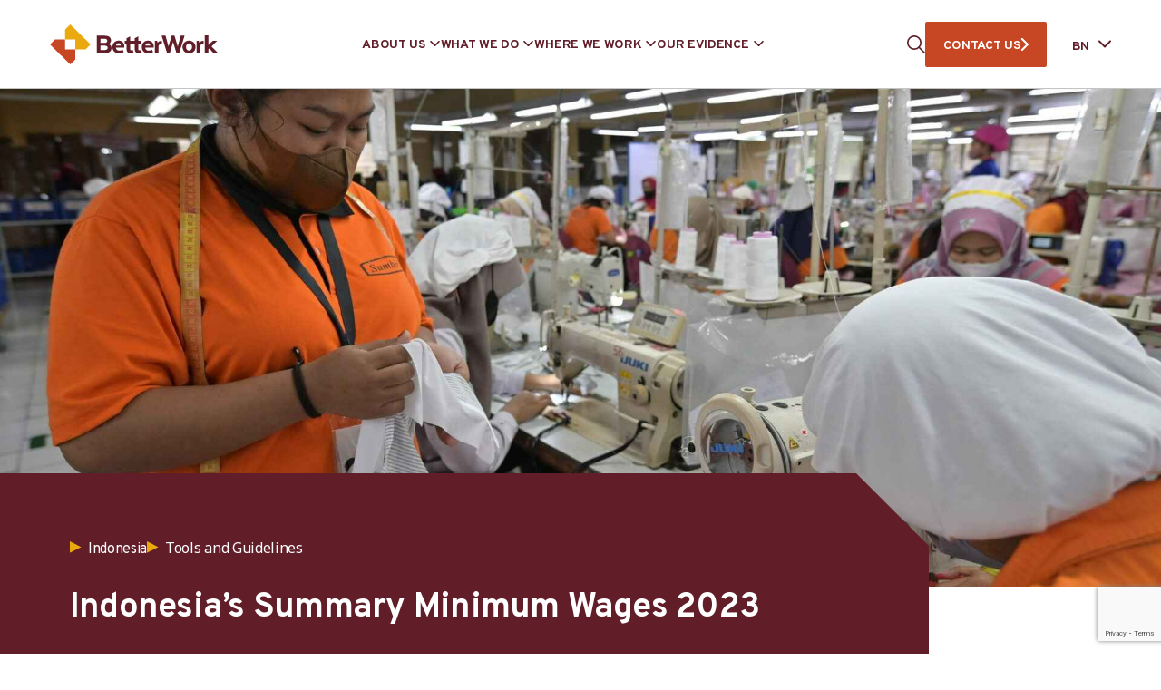

--- FILE ---
content_type: text/html; charset=UTF-8
request_url: https://betterwork.org/bn/reports-and-publications/indonesias-summary-minimum-wages-2023/
body_size: 21285
content:
<!DOCTYPE html>
<html class="no-js" lang="en-US"> <!--<![endif]-->
    <head>
		
		<!-- Google tag (gtag.js) -->
		<script>
 		window.dataLayer = window.dataLayer || [];
  		function gtag(){dataLayer.push(arguments);}
 		gtag("js", new Date());
  		gtag("config", "G-MKG3PBZWBB");
		</script>
		
		
        <meta charset="UTF-8">
        <meta name="viewport" content="width=device-width, initial-scale=1">
        <link rel="preconnect" href="https://fonts.googleapis.com">
        <link rel="preconnect" href="https://fonts.gstatic.com" crossorigin>
        <link crossorigin="anonymous" rel="stylesheet preload" as="font" href="https://fonts.googleapis.com/css2?family=Noto+Sans:wght@400;700&family=Overpass:wght@400;700&display=swap">
		<meta name='robots' content='index, follow, max-image-preview:large, max-snippet:-1, max-video-preview:-1' />

	<!-- This site is optimized with the Yoast SEO plugin v26.8 - https://yoast.com/product/yoast-seo-wordpress/ -->
	<title>Indonesia’s Summary Minimum Wages 2023 - Better Work</title>
	<link rel="canonical" href="https://www.betterwork.org/reports-and-publications/indonesias-summary-minimum-wages-2023/" />
	<meta property="og:locale" content="en_US" />
	<meta property="og:type" content="article" />
	<meta property="og:title" content="Indonesia’s Summary Minimum Wages 2023 - Better Work" />
	<meta property="og:description" content="Minimum wages only apply to workers with less than one year of service. For those who work longer than that, their wages should refer to the wage scale and structure applicable at workplace/factory level. On 30 December 2022 the Government of Indonesia issued Government Regulation in lieu of Job Creation Law (PERPU) No. 2/2022 – ..." />
	<meta property="og:url" content="https://www.betterwork.org/reports-and-publications/indonesias-summary-minimum-wages-2023/" />
	<meta property="og:site_name" content="Better Work" />
	<meta property="article:modified_time" content="2023-04-21T03:21:42+00:00" />
	<meta property="og:image" content="https://www.betterwork.org/wp-content/uploads/Indonesias-Summary-Minimum-Wages-2023.jpeg" />
	<meta property="og:image:width" content="1920" />
	<meta property="og:image:height" content="1280" />
	<meta property="og:image:type" content="image/jpeg" />
	<meta name="twitter:card" content="summary_large_image" />
	<meta name="twitter:label1" content="Est. reading time" />
	<meta name="twitter:data1" content="1 minute" />
	<script type="application/ld+json" class="yoast-schema-graph">{"@context":"https://schema.org","@graph":[{"@type":"WebPage","@id":"https://www.betterwork.org/reports-and-publications/indonesias-summary-minimum-wages-2023/","url":"https://www.betterwork.org/reports-and-publications/indonesias-summary-minimum-wages-2023/","name":"Indonesia’s Summary Minimum Wages 2023 - Better Work","isPartOf":{"@id":"https://betterwork.org/#website"},"primaryImageOfPage":{"@id":"https://www.betterwork.org/reports-and-publications/indonesias-summary-minimum-wages-2023/#primaryimage"},"image":{"@id":"https://www.betterwork.org/reports-and-publications/indonesias-summary-minimum-wages-2023/#primaryimage"},"thumbnailUrl":"https://betterwork.org/wp-content/uploads/Indonesias-Summary-Minimum-Wages-2023.jpeg","datePublished":"2023-02-14T03:13:00+00:00","dateModified":"2023-04-21T03:21:42+00:00","breadcrumb":{"@id":"https://www.betterwork.org/reports-and-publications/indonesias-summary-minimum-wages-2023/#breadcrumb"},"inLanguage":"en-US","potentialAction":[{"@type":"ReadAction","target":["https://www.betterwork.org/reports-and-publications/indonesias-summary-minimum-wages-2023/"]}]},{"@type":"ImageObject","inLanguage":"en-US","@id":"https://www.betterwork.org/reports-and-publications/indonesias-summary-minimum-wages-2023/#primaryimage","url":"https://betterwork.org/wp-content/uploads/Indonesias-Summary-Minimum-Wages-2023.jpeg","contentUrl":"https://betterwork.org/wp-content/uploads/Indonesias-Summary-Minimum-Wages-2023.jpeg","width":1920,"height":1280,"caption":"Indonesia’s Summary Minimum Wages 2023"},{"@type":"BreadcrumbList","@id":"https://www.betterwork.org/reports-and-publications/indonesias-summary-minimum-wages-2023/#breadcrumb","itemListElement":[{"@type":"ListItem","position":1,"name":"Home","item":"https://betterwork.org/"},{"@type":"ListItem","position":2,"name":"Publications","item":"https://www.betterwork.org/reports-and-publications/"},{"@type":"ListItem","position":3,"name":"Indonesia’s Summary Minimum Wages 2023"}]},{"@type":"WebSite","@id":"https://betterwork.org/#website","url":"https://betterwork.org/","name":"Better Work","description":"Better Work Programme","alternateName":"An independent impact assessment of 15,000 workers and 2,000 managers","potentialAction":[{"@type":"SearchAction","target":{"@type":"EntryPoint","urlTemplate":"https://betterwork.org/?s={search_term_string}"},"query-input":{"@type":"PropertyValueSpecification","valueRequired":true,"valueName":"search_term_string"}}],"inLanguage":"en-US"}]}</script>
	<!-- / Yoast SEO plugin. -->


<link rel='dns-prefetch' href='//betterwork.org' />
<link rel='dns-prefetch' href='//www.googletagmanager.com' />
<link rel="alternate" type="application/rss+xml" title="Better Work &raquo; Feed" href="https://betterwork.org/feed/" />
<link rel="alternate" type="application/rss+xml" title="Better Work &raquo; Comments Feed" href="https://betterwork.org/comments/feed/" />
<link rel="alternate" title="oEmbed (JSON)" type="application/json+oembed" href="https://betterwork.org/wp-json/oembed/1.0/embed?url=https%3A%2F%2Fbetterwork.org%2Freports-and-publications%2Findonesias-summary-minimum-wages-2023%2F" />
<link rel="alternate" title="oEmbed (XML)" type="text/xml+oembed" href="https://betterwork.org/wp-json/oembed/1.0/embed?url=https%3A%2F%2Fbetterwork.org%2Freports-and-publications%2Findonesias-summary-minimum-wages-2023%2F&#038;format=xml" />
<style id='wp-img-auto-sizes-contain-inline-css' type='text/css'>
img:is([sizes=auto i],[sizes^="auto," i]){contain-intrinsic-size:3000px 1500px}
/*# sourceURL=wp-img-auto-sizes-contain-inline-css */
</style>
<link rel="preload stylesheet preconnect" as="style" id="eo-leaflet.js" href="https://betterwork.org/wp-content/plugins/event-organiser/lib/leaflet/leaflet.min.css?ver=1.4.0" type="text/css" media="all" crossorigin /><style id='eo-leaflet.js-inline-css' type='text/css'>
.leaflet-popup-close-button{box-shadow:none!important;}
/*# sourceURL=eo-leaflet.js-inline-css */
</style>
<style id='wp-emoji-styles-inline-css' type='text/css'>

	img.wp-smiley, img.emoji {
		display: inline !important;
		border: none !important;
		box-shadow: none !important;
		height: 1em !important;
		width: 1em !important;
		margin: 0 0.07em !important;
		vertical-align: -0.1em !important;
		background: none !important;
		padding: 0 !important;
	}
/*# sourceURL=wp-emoji-styles-inline-css */
</style>
<style id='wp-block-library-inline-css' type='text/css'>
:root{--wp-block-synced-color:#7a00df;--wp-block-synced-color--rgb:122,0,223;--wp-bound-block-color:var(--wp-block-synced-color);--wp-editor-canvas-background:#ddd;--wp-admin-theme-color:#007cba;--wp-admin-theme-color--rgb:0,124,186;--wp-admin-theme-color-darker-10:#006ba1;--wp-admin-theme-color-darker-10--rgb:0,107,160.5;--wp-admin-theme-color-darker-20:#005a87;--wp-admin-theme-color-darker-20--rgb:0,90,135;--wp-admin-border-width-focus:2px}@media (min-resolution:192dpi){:root{--wp-admin-border-width-focus:1.5px}}.wp-element-button{cursor:pointer}:root .has-very-light-gray-background-color{background-color:#eee}:root .has-very-dark-gray-background-color{background-color:#313131}:root .has-very-light-gray-color{color:#eee}:root .has-very-dark-gray-color{color:#313131}:root .has-vivid-green-cyan-to-vivid-cyan-blue-gradient-background{background:linear-gradient(135deg,#00d084,#0693e3)}:root .has-purple-crush-gradient-background{background:linear-gradient(135deg,#34e2e4,#4721fb 50%,#ab1dfe)}:root .has-hazy-dawn-gradient-background{background:linear-gradient(135deg,#faaca8,#dad0ec)}:root .has-subdued-olive-gradient-background{background:linear-gradient(135deg,#fafae1,#67a671)}:root .has-atomic-cream-gradient-background{background:linear-gradient(135deg,#fdd79a,#004a59)}:root .has-nightshade-gradient-background{background:linear-gradient(135deg,#330968,#31cdcf)}:root .has-midnight-gradient-background{background:linear-gradient(135deg,#020381,#2874fc)}:root{--wp--preset--font-size--normal:16px;--wp--preset--font-size--huge:42px}.has-regular-font-size{font-size:1em}.has-larger-font-size{font-size:2.625em}.has-normal-font-size{font-size:var(--wp--preset--font-size--normal)}.has-huge-font-size{font-size:var(--wp--preset--font-size--huge)}.has-text-align-center{text-align:center}.has-text-align-left{text-align:left}.has-text-align-right{text-align:right}.has-fit-text{white-space:nowrap!important}#end-resizable-editor-section{display:none}.aligncenter{clear:both}.items-justified-left{justify-content:flex-start}.items-justified-center{justify-content:center}.items-justified-right{justify-content:flex-end}.items-justified-space-between{justify-content:space-between}.screen-reader-text{border:0;clip-path:inset(50%);height:1px;margin:-1px;overflow:hidden;padding:0;position:absolute;width:1px;word-wrap:normal!important}.screen-reader-text:focus{background-color:#ddd;clip-path:none;color:#444;display:block;font-size:1em;height:auto;left:5px;line-height:normal;padding:15px 23px 14px;text-decoration:none;top:5px;width:auto;z-index:100000}html :where(.has-border-color){border-style:solid}html :where([style*=border-top-color]){border-top-style:solid}html :where([style*=border-right-color]){border-right-style:solid}html :where([style*=border-bottom-color]){border-bottom-style:solid}html :where([style*=border-left-color]){border-left-style:solid}html :where([style*=border-width]){border-style:solid}html :where([style*=border-top-width]){border-top-style:solid}html :where([style*=border-right-width]){border-right-style:solid}html :where([style*=border-bottom-width]){border-bottom-style:solid}html :where([style*=border-left-width]){border-left-style:solid}html :where(img[class*=wp-image-]){height:auto;max-width:100%}:where(figure){margin:0 0 1em}html :where(.is-position-sticky){--wp-admin--admin-bar--position-offset:var(--wp-admin--admin-bar--height,0px)}@media screen and (max-width:600px){html :where(.is-position-sticky){--wp-admin--admin-bar--position-offset:0px}}

/*# sourceURL=wp-block-library-inline-css */
</style><style id='global-styles-inline-css' type='text/css'>
:root{--wp--preset--aspect-ratio--square: 1;--wp--preset--aspect-ratio--4-3: 4/3;--wp--preset--aspect-ratio--3-4: 3/4;--wp--preset--aspect-ratio--3-2: 3/2;--wp--preset--aspect-ratio--2-3: 2/3;--wp--preset--aspect-ratio--16-9: 16/9;--wp--preset--aspect-ratio--9-16: 9/16;--wp--preset--color--black: #000000;--wp--preset--color--cyan-bluish-gray: #abb8c3;--wp--preset--color--white: #ffffff;--wp--preset--color--pale-pink: #f78da7;--wp--preset--color--vivid-red: #cf2e2e;--wp--preset--color--luminous-vivid-orange: #ff6900;--wp--preset--color--luminous-vivid-amber: #fcb900;--wp--preset--color--light-green-cyan: #7bdcb5;--wp--preset--color--vivid-green-cyan: #00d084;--wp--preset--color--pale-cyan-blue: #8ed1fc;--wp--preset--color--vivid-cyan-blue: #0693e3;--wp--preset--color--vivid-purple: #9b51e0;--wp--preset--gradient--vivid-cyan-blue-to-vivid-purple: linear-gradient(135deg,rgb(6,147,227) 0%,rgb(155,81,224) 100%);--wp--preset--gradient--light-green-cyan-to-vivid-green-cyan: linear-gradient(135deg,rgb(122,220,180) 0%,rgb(0,208,130) 100%);--wp--preset--gradient--luminous-vivid-amber-to-luminous-vivid-orange: linear-gradient(135deg,rgb(252,185,0) 0%,rgb(255,105,0) 100%);--wp--preset--gradient--luminous-vivid-orange-to-vivid-red: linear-gradient(135deg,rgb(255,105,0) 0%,rgb(207,46,46) 100%);--wp--preset--gradient--very-light-gray-to-cyan-bluish-gray: linear-gradient(135deg,rgb(238,238,238) 0%,rgb(169,184,195) 100%);--wp--preset--gradient--cool-to-warm-spectrum: linear-gradient(135deg,rgb(74,234,220) 0%,rgb(151,120,209) 20%,rgb(207,42,186) 40%,rgb(238,44,130) 60%,rgb(251,105,98) 80%,rgb(254,248,76) 100%);--wp--preset--gradient--blush-light-purple: linear-gradient(135deg,rgb(255,206,236) 0%,rgb(152,150,240) 100%);--wp--preset--gradient--blush-bordeaux: linear-gradient(135deg,rgb(254,205,165) 0%,rgb(254,45,45) 50%,rgb(107,0,62) 100%);--wp--preset--gradient--luminous-dusk: linear-gradient(135deg,rgb(255,203,112) 0%,rgb(199,81,192) 50%,rgb(65,88,208) 100%);--wp--preset--gradient--pale-ocean: linear-gradient(135deg,rgb(255,245,203) 0%,rgb(182,227,212) 50%,rgb(51,167,181) 100%);--wp--preset--gradient--electric-grass: linear-gradient(135deg,rgb(202,248,128) 0%,rgb(113,206,126) 100%);--wp--preset--gradient--midnight: linear-gradient(135deg,rgb(2,3,129) 0%,rgb(40,116,252) 100%);--wp--preset--font-size--small: 13px;--wp--preset--font-size--medium: 20px;--wp--preset--font-size--large: 36px;--wp--preset--font-size--x-large: 42px;--wp--preset--spacing--20: 0.44rem;--wp--preset--spacing--30: 0.67rem;--wp--preset--spacing--40: 1rem;--wp--preset--spacing--50: 1.5rem;--wp--preset--spacing--60: 2.25rem;--wp--preset--spacing--70: 3.38rem;--wp--preset--spacing--80: 5.06rem;--wp--preset--shadow--natural: 6px 6px 9px rgba(0, 0, 0, 0.2);--wp--preset--shadow--deep: 12px 12px 50px rgba(0, 0, 0, 0.4);--wp--preset--shadow--sharp: 6px 6px 0px rgba(0, 0, 0, 0.2);--wp--preset--shadow--outlined: 6px 6px 0px -3px rgb(255, 255, 255), 6px 6px rgb(0, 0, 0);--wp--preset--shadow--crisp: 6px 6px 0px rgb(0, 0, 0);}:where(.is-layout-flex){gap: 0.5em;}:where(.is-layout-grid){gap: 0.5em;}body .is-layout-flex{display: flex;}.is-layout-flex{flex-wrap: wrap;align-items: center;}.is-layout-flex > :is(*, div){margin: 0;}body .is-layout-grid{display: grid;}.is-layout-grid > :is(*, div){margin: 0;}:where(.wp-block-columns.is-layout-flex){gap: 2em;}:where(.wp-block-columns.is-layout-grid){gap: 2em;}:where(.wp-block-post-template.is-layout-flex){gap: 1.25em;}:where(.wp-block-post-template.is-layout-grid){gap: 1.25em;}.has-black-color{color: var(--wp--preset--color--black) !important;}.has-cyan-bluish-gray-color{color: var(--wp--preset--color--cyan-bluish-gray) !important;}.has-white-color{color: var(--wp--preset--color--white) !important;}.has-pale-pink-color{color: var(--wp--preset--color--pale-pink) !important;}.has-vivid-red-color{color: var(--wp--preset--color--vivid-red) !important;}.has-luminous-vivid-orange-color{color: var(--wp--preset--color--luminous-vivid-orange) !important;}.has-luminous-vivid-amber-color{color: var(--wp--preset--color--luminous-vivid-amber) !important;}.has-light-green-cyan-color{color: var(--wp--preset--color--light-green-cyan) !important;}.has-vivid-green-cyan-color{color: var(--wp--preset--color--vivid-green-cyan) !important;}.has-pale-cyan-blue-color{color: var(--wp--preset--color--pale-cyan-blue) !important;}.has-vivid-cyan-blue-color{color: var(--wp--preset--color--vivid-cyan-blue) !important;}.has-vivid-purple-color{color: var(--wp--preset--color--vivid-purple) !important;}.has-black-background-color{background-color: var(--wp--preset--color--black) !important;}.has-cyan-bluish-gray-background-color{background-color: var(--wp--preset--color--cyan-bluish-gray) !important;}.has-white-background-color{background-color: var(--wp--preset--color--white) !important;}.has-pale-pink-background-color{background-color: var(--wp--preset--color--pale-pink) !important;}.has-vivid-red-background-color{background-color: var(--wp--preset--color--vivid-red) !important;}.has-luminous-vivid-orange-background-color{background-color: var(--wp--preset--color--luminous-vivid-orange) !important;}.has-luminous-vivid-amber-background-color{background-color: var(--wp--preset--color--luminous-vivid-amber) !important;}.has-light-green-cyan-background-color{background-color: var(--wp--preset--color--light-green-cyan) !important;}.has-vivid-green-cyan-background-color{background-color: var(--wp--preset--color--vivid-green-cyan) !important;}.has-pale-cyan-blue-background-color{background-color: var(--wp--preset--color--pale-cyan-blue) !important;}.has-vivid-cyan-blue-background-color{background-color: var(--wp--preset--color--vivid-cyan-blue) !important;}.has-vivid-purple-background-color{background-color: var(--wp--preset--color--vivid-purple) !important;}.has-black-border-color{border-color: var(--wp--preset--color--black) !important;}.has-cyan-bluish-gray-border-color{border-color: var(--wp--preset--color--cyan-bluish-gray) !important;}.has-white-border-color{border-color: var(--wp--preset--color--white) !important;}.has-pale-pink-border-color{border-color: var(--wp--preset--color--pale-pink) !important;}.has-vivid-red-border-color{border-color: var(--wp--preset--color--vivid-red) !important;}.has-luminous-vivid-orange-border-color{border-color: var(--wp--preset--color--luminous-vivid-orange) !important;}.has-luminous-vivid-amber-border-color{border-color: var(--wp--preset--color--luminous-vivid-amber) !important;}.has-light-green-cyan-border-color{border-color: var(--wp--preset--color--light-green-cyan) !important;}.has-vivid-green-cyan-border-color{border-color: var(--wp--preset--color--vivid-green-cyan) !important;}.has-pale-cyan-blue-border-color{border-color: var(--wp--preset--color--pale-cyan-blue) !important;}.has-vivid-cyan-blue-border-color{border-color: var(--wp--preset--color--vivid-cyan-blue) !important;}.has-vivid-purple-border-color{border-color: var(--wp--preset--color--vivid-purple) !important;}.has-vivid-cyan-blue-to-vivid-purple-gradient-background{background: var(--wp--preset--gradient--vivid-cyan-blue-to-vivid-purple) !important;}.has-light-green-cyan-to-vivid-green-cyan-gradient-background{background: var(--wp--preset--gradient--light-green-cyan-to-vivid-green-cyan) !important;}.has-luminous-vivid-amber-to-luminous-vivid-orange-gradient-background{background: var(--wp--preset--gradient--luminous-vivid-amber-to-luminous-vivid-orange) !important;}.has-luminous-vivid-orange-to-vivid-red-gradient-background{background: var(--wp--preset--gradient--luminous-vivid-orange-to-vivid-red) !important;}.has-very-light-gray-to-cyan-bluish-gray-gradient-background{background: var(--wp--preset--gradient--very-light-gray-to-cyan-bluish-gray) !important;}.has-cool-to-warm-spectrum-gradient-background{background: var(--wp--preset--gradient--cool-to-warm-spectrum) !important;}.has-blush-light-purple-gradient-background{background: var(--wp--preset--gradient--blush-light-purple) !important;}.has-blush-bordeaux-gradient-background{background: var(--wp--preset--gradient--blush-bordeaux) !important;}.has-luminous-dusk-gradient-background{background: var(--wp--preset--gradient--luminous-dusk) !important;}.has-pale-ocean-gradient-background{background: var(--wp--preset--gradient--pale-ocean) !important;}.has-electric-grass-gradient-background{background: var(--wp--preset--gradient--electric-grass) !important;}.has-midnight-gradient-background{background: var(--wp--preset--gradient--midnight) !important;}.has-small-font-size{font-size: var(--wp--preset--font-size--small) !important;}.has-medium-font-size{font-size: var(--wp--preset--font-size--medium) !important;}.has-large-font-size{font-size: var(--wp--preset--font-size--large) !important;}.has-x-large-font-size{font-size: var(--wp--preset--font-size--x-large) !important;}
/*# sourceURL=global-styles-inline-css */
</style>

<style id='classic-theme-styles-inline-css' type='text/css'>
/*! This file is auto-generated */
.wp-block-button__link{color:#fff;background-color:#32373c;border-radius:9999px;box-shadow:none;text-decoration:none;padding:calc(.667em + 2px) calc(1.333em + 2px);font-size:1.125em}.wp-block-file__button{background:#32373c;color:#fff;text-decoration:none}
/*# sourceURL=/wp-includes/css/classic-themes.min.css */
</style>
<link rel="preload stylesheet preconnect" as="style" id="contact-form-7" href="https://betterwork.org/wp-content/plugins/contact-form-7/includes/css/styles.css?ver=6.1.4" type="text/css" media="all" crossorigin /><link rel="preload stylesheet preconnect" as="style" id="weglot-css" href="https://betterwork.org/wp-content/plugins/weglot/dist/css/front-css.css?ver=4.2.9" type="text/css" media="all" crossorigin /><link rel="preload stylesheet preconnect" as="style" id="new-flag-css" href="https://betterwork.org/wp-content/plugins/weglot/app/styles/new-flags.css?ver=4.2.9" type="text/css" media="all" crossorigin /><link rel="preload stylesheet preconnect" as="style" id="ctdb-style" href="https://betterwork.org/wp-content/plugins/wp-discussion-board/assets/css/style.css?ver=2.5.6" type="text/css" media="all" crossorigin /><link rel="preload stylesheet preconnect" as="style" id="dashicons" href="https://betterwork.org/wp-includes/css/dashicons.min.css?ver=6.9" type="text/css" media="all" crossorigin /><link rel="preload stylesheet preconnect" as="style" id="ctdb-pro-style" href="https://betterwork.org/wp-content/plugins/discussion-board-pro-2.0.7/assets/css/style.css?ver=2.0.7" type="text/css" media="all" crossorigin /><link rel="preload stylesheet preconnect" as="style" id="bootstrap" href="https://betterwork.org/wp-content/themes/betterwork/assets/css/lib/bootstrap.css?ver=6.9" type="text/css" media="all" crossorigin /><link rel="preload stylesheet preconnect" as="style" id="betterwork-typography" href="https://betterwork.org/wp-content/themes/betterwork/assets/css/typography.css?ver=6.9" type="text/css" media="all" crossorigin /><link rel="preload stylesheet preconnect" as="style" id="betterwork-general" href="https://betterwork.org/wp-content/themes/betterwork/assets/css/general.css?ver=6.9" type="text/css" media="all" crossorigin /><link rel="preload stylesheet preconnect" as="style" id="betterwork-swiper" href="https://betterwork.org/wp-content/themes/betterwork/assets/css/lib/swiper.min.css?ver=6.9" type="text/css" media="all" crossorigin /><link rel="preload stylesheet preconnect" as="style" id="betterwork-portfolio-post" href="https://betterwork.org/wp-content/themes/betterwork/assets/css/portfolio/portfolio-post.css?ver=6.9" type="text/css" media="all" crossorigin /><link rel="preload stylesheet preconnect" as="style" id="betterwork-main-style" href="https://betterwork.org/wp-content/themes/betterwork/assets/css/style.css" type="text/css" media="all" crossorigin /><link rel="preload stylesheet preconnect" as="style" id="betterwork-style" href="https://betterwork.org/wp-content/themes/betterwork/style.css?ver=6.9" type="text/css" media="all" crossorigin /><link rel="preload stylesheet preconnect" as="style" id="wp-block-paragraph" href="https://betterwork.org/wp-includes/blocks/paragraph/style.min.css?ver=6.9" type="text/css" media="all" crossorigin /><script type="text/javascript" src="https://betterwork.org/wp-content/plugins/weglot/dist/front-js.js?ver=4.2.9" id="wp-weglot-js-js"></script>
<script type="text/javascript" src="https://betterwork.org/wp-includes/js/jquery/jquery.min.js?ver=3.7.1" id="jquery-core-js"></script>

<!-- Google tag (gtag.js) snippet added by Site Kit -->
<!-- Google Analytics snippet added by Site Kit -->
<script type="text/javascript" src="https://www.googletagmanager.com/gtag/js?id=GT-NB97BQW" id="google_gtagjs-js" async></script>
<script type="text/javascript" id="google_gtagjs-js-after">
/* <![CDATA[ */
window.dataLayer = window.dataLayer || [];function gtag(){dataLayer.push(arguments);}
gtag("set","linker",{"domains":["betterwork.org"]});
gtag("js", new Date());
gtag("set", "developer_id.dZTNiMT", true);
gtag("config", "GT-NB97BQW");
//# sourceURL=google_gtagjs-js-after
/* ]]> */
</script>
<link rel="EditURI" type="application/rsd+xml" title="RSD" href="https://betterwork.org/xmlrpc.php?rsd" />
<meta name="generator" content="WordPress 6.9" />
<link rel='shortlink' href='https://betterwork.org/?p=80443' />
<meta name="generator" content="auto-sizes 1.7.0">
<meta name="generator" content="Site Kit by Google 1.170.0" /><meta name="generator" content="performance-lab 4.0.0; plugins: auto-sizes, embed-optimizer, image-prioritizer, webp-uploads">
<meta name="generator" content="webp-uploads 2.6.0">

		<script>
		(function(h,o,t,j,a,r){
			h.hj=h.hj||function(){(h.hj.q=h.hj.q||[]).push(arguments)};
			h._hjSettings={hjid:5029369,hjsv:5};
			a=o.getElementsByTagName('head')[0];
			r=o.createElement('script');r.async=1;
			r.src=t+h._hjSettings.hjid+j+h._hjSettings.hjsv;
			a.appendChild(r);
		})(window,document,'//static.hotjar.com/c/hotjar-','.js?sv=');
		</script>
		
<meta name="google" content="notranslate"/>
<link rel="alternate" href="https://betterwork.org/reports-and-publications/indonesias-summary-minimum-wages-2023/" hreflang="en"/>
<link rel="alternate" href="https://betterwork.org/ar/reports-and-publications/indonesias-summary-minimum-wages-2023/" hreflang="ar"/>
<link rel="alternate" href="https://betterwork.org/fr/reports-and-publications/indonesias-summary-minimum-wages-2023/" hreflang="fr"/>
<link rel="alternate" href="https://betterwork.org/id/reports-and-publications/indonesias-summary-minimum-wages-2023/" hreflang="id"/>
<link rel="alternate" href="https://betterwork.org/km/reports-and-publications/indonesias-summary-minimum-wages-2023/" hreflang="km"/>
<link rel="alternate" href="https://betterwork.org/es/reports-and-publications/indonesias-summary-minimum-wages-2023/" hreflang="es"/>
<link rel="alternate" href="https://betterwork.org/bn/reports-and-publications/indonesias-summary-minimum-wages-2023/" hreflang="bn"/>
<link rel="alternate" href="https://betterwork.org/uz/reports-and-publications/indonesias-summary-minimum-wages-2023/" hreflang="uz"/>
<script type="text/javascript">
           	 	var ajaxurl = "https://betterwork.org/wp-admin/admin-ajax.php";
         	</script><meta name="generator" content="optimization-detective 1.0.0-beta3">
<meta name="generator" content="embed-optimizer 1.0.0-beta2">
<meta name="generator" content="image-prioritizer 1.0.0-beta2">
<link rel="icon" href="https://betterwork.org/wp-content/uploads/cropped-cropped-Site-Icon-Transparent-4-32x32.png" sizes="32x32" />
<link rel="icon" href="https://betterwork.org/wp-content/uploads/cropped-cropped-Site-Icon-Transparent-4-192x192.png" sizes="192x192" />
<link rel="apple-touch-icon" href="https://betterwork.org/wp-content/uploads/cropped-cropped-Site-Icon-Transparent-4-180x180.png" />
<meta name="msapplication-TileImage" content="https://betterwork.org/wp-content/uploads/cropped-cropped-Site-Icon-Transparent-4-270x270.png" />
		<style type="text/css" id="wp-custom-css">
			.page-id-74665 .bw-team.slider .swiper-pagination{
	display: none;
}

.bw-country-banner__slider h4 {
    font-family: 'Overpass', sans-serif !important;
}
	

/** Recaptcha space ***/
span.wpcf7-form-control-wrap.recaptcha {
		margin-top: 25px!important;
	}
	

	



	
	













	

		</style>
						<style type="text/css" id="c4wp-checkout-css">
					.woocommerce-checkout .c4wp_captcha_field {
						margin-bottom: 10px;
						margin-top: 15px;
						position: relative;
						display: inline-block;
					}
				</style>
								<style type="text/css" id="c4wp-v3-lp-form-css">
					.login #login, .login #lostpasswordform {
						min-width: 350px !important;
					}
					.wpforms-field-c4wp iframe {
						width: 100% !important;
					}
				</style>
							<style type="text/css" id="c4wp-v3-lp-form-css">
				.login #login, .login #lostpasswordform {
					min-width: 350px !important;
				}
				.wpforms-field-c4wp iframe {
					width: 100% !important;
				}
			</style>
			    </head>
<body class="wp-singular portfolio-template-default single single-portfolio postid-80443 wp-theme-betterwork ctdb-layout-classic ctdb-archive-layout-table ctdb-better-work ctdb-user-cannot-view ctdb-user-cannot-post ctdb-freshness-timeago no-sidebar" >
<!-- MAIN_WRAPPER -->


<div class="bw-preloader"></div>

<div class="bw-main-wrapper">
             <header class="bw-header--wrap">
            <!-- HEADER -->
            <div class="bw-header container">

                <!-- NAVIGATION -->
                <nav id="topmenu" class="bw-header--topmenu">

                    <div class="bw-header--logo-wrap">
                        <a href="https://betterwork.org/" class="bw-header--logo">
                                                            <img data-od-unknown-tag data-od-xpath="/HTML/BODY/DIV[@class=&apos;bw-main-wrapper&apos;]/*[1][self::HEADER]/*[1][self::DIV]/*[1][self::NAV]/*[1][self::DIV]/*[1][self::A]/*[1][self::IMG]" src="https://betterwork.org/wp-content/uploads/logo.svg" alt="Better Work" width="207" height="50">
                                                    </a>
                    </div>

                    <div class="bw-header--menu-wrapper">
                        <ul id="menu-header-menu" class="menu"><li class="menu-item menu-item-type-custom menu-item-object-custom menu-item-has-children"><div class="s-bw-nav__list-header s-bw-js-navbar-dropdown">ABOUT US</div><div class="bw-mega-menu-wrap"><div class="bw-mega-menu-l" style="background:#611E29"><div data-od-xpath="/HTML/BODY/DIV[@class=&apos;bw-main-wrapper&apos;]/*[1][self::HEADER]/*[1][self::DIV]/*[1][self::NAV]/*[2][self::DIV]/*[1][self::UL]/*[1][self::LI]/*[2][self::DIV]/*[1][self::DIV]/*[1][self::DIV]" class="bw-mega-menu-image" style="background-image:url(https://betterwork.org/wp-content/uploads/28002624720_0e7b0d7408_k-1-1-e1681631170263-1024x410.jpg)"></div><div class="bw-mega-menu-text">Present in 11 countries across three continents, Better Work brings together governments, employers’ and workers’ organizations, global brands, factory owners and workers to improve working conditions in the garment industry and make the sector more competitive.</div></div><div class="bw-mega-menu-c">
<ul class="sub-menu"><li class="menu-item menu-item-type-post_type menu-item-object-page"><a class="s-bw-js-navbar-dropdown" href="https://betterwork.org/programme/">THE PROGRAMME</a></li><li class="menu-item menu-item-type-post_type menu-item-object-page"><a class="s-bw-js-navbar-dropdown" href="https://betterwork.org/governance/">GOVERNANCE</a></li><li class="menu-item menu-item-type-post_type menu-item-object-page"><a class="s-bw-js-navbar-dropdown" href="https://betterwork.org/our-team/">OUR TEAM</a></li><li class="menu-item menu-item-type-custom menu-item-object-custom menu-item-has-children"><div class="s-bw-nav__list-header s-bw-js-navbar-dropdown">OUR PARTNERS</div>
	<ul class="sub-menu"><li class="menu-item menu-item-type-post_type menu-item-object-page"><a class="s-bw-js-navbar-dropdown" href="https://betterwork.org/workers-and-unions/">Workers and Unions</a></li><li class="menu-item menu-item-type-custom menu-item-object-custom"><a class="s-bw-js-navbar-dropdown" href="https://betterwork.org/employers/">Employers</a></li><li class="menu-item menu-item-type-post_type menu-item-object-page"><a class="s-bw-js-navbar-dropdown" href="https://betterwork.org/governments/">Governments</a></li><li class="menu-item menu-item-type-post_type menu-item-object-page"><a class="s-bw-js-navbar-dropdown" href="https://betterwork.org/development-partners/">Development Partners</a></li><li class="menu-item menu-item-type-post_type menu-item-object-page"><a class="s-bw-js-navbar-dropdown" href="https://betterwork.org/brands-and-retailers/">Brands and Retailers</a></li><li class="menu-item menu-item-type-post_type menu-item-object-page"><a class="s-bw-js-navbar-dropdown" href="https://betterwork.org/collaborations/">Collaborations</a></li>	</ul></li></ul></div><div class="bw-mega-menu-r"><h6>GET INVOLVED</h6><a href="https://betterwork.org/contact-us/" target="_self" rel="noopener">How brands and retailers can get involved</a><a href="https://betterwork.org/what-does-it-mean-for-factories/" target="_self" rel="noopener">How factories can get involved</a><a href="mailto:gibbons@iloguest.org" target="_blank" rel="noopener">Media and general inquiries</a><p>Looking for something else? Please use the contact us option to connect with a specific office or department that can best meet your needs.</p><div class="bw-mega-menu-socials"><a href="https://www.facebook.com/betterworkprogramme" target="_blank" rel="noopener"><svg width="8" height="16" viewBox="0 0 8 16" fill="none" xmlns="http://www.w3.org/2000/svg"><path d="M2.09651 16V8.49234H0.111328V5.78922H2.09651V3.4804C2.09651 1.66611 3.26917 0 5.97122 0C7.06523 0 7.87421 0.10488 7.87421 0.10488L7.81046 2.62914C7.81046 2.62914 6.98544 2.6211 6.08514 2.6211C5.11074 2.6211 4.95462 3.07014 4.95462 3.81544V5.78922H7.88792L7.76029 8.49234H4.95462V16H2.09651Z" fill="#C74724"/></svg></a><a href="https://twitter.com/better_work" target="_blank" rel="noopener"><svg width="18" height="16" viewBox="0 0 18 16" fill="none" xmlns="http://www.w3.org/2000/svg"><path d="M17.923 2.46159C17.2584 2.7939 16.5938 2.90466 15.8184 3.01543C16.5938 2.57236 17.1476 1.90774 17.3692 1.02159C16.7046 1.46466 15.9292 1.6862 15.043 1.90774C14.3784 1.24313 13.3815 0.800049 12.3846 0.800049C10.0584 0.800049 8.28611 3.01543 8.83995 5.23082C5.84918 5.12005 3.19072 3.68005 1.30764 1.46466C0.31072 3.1262 0.864567 5.23082 2.41534 6.33851C1.86149 6.33851 1.30764 6.11697 0.753797 5.89543C0.753797 7.55697 1.97226 9.10774 3.6338 9.55082C3.07995 9.66159 2.52611 9.77236 1.97226 9.66159C2.41534 11.1016 3.74457 12.2093 5.40611 12.2093C4.07687 13.2062 2.08303 13.7601 0.199951 13.5385C1.86149 14.5354 3.74457 15.2001 5.73841 15.2001C12.4953 15.2001 16.2615 9.55082 16.04 4.34466C16.8153 3.90159 17.48 3.23697 17.923 2.46159Z" fill="#C74724"/></svg></a><a href="https://www.youtube.com/betterworkprogramme" target="_blank" rel="noopener"><svg width="19" height="14" viewBox="0 0 19 14" fill="none" xmlns="http://www.w3.org/2000/svg"><path d="M18.0285 2.54296C17.8 1.74296 17.2285 1.17153 16.4285 0.942955C15.0571 0.600098 9.22851 0.600098 9.22851 0.600098C9.22851 0.600098 3.51424 0.600098 2.02853 0.942955C1.22853 1.17153 0.657091 1.74296 0.428519 2.54296C0.199948 4.02867 0.199951 7.0001 0.199951 7.0001C0.199951 7.0001 0.199955 9.97153 0.542812 11.4572C0.771383 12.2572 1.3428 12.8287 2.1428 13.0572C3.51423 13.4001 9.34281 13.4001 9.34281 13.4001C9.34281 13.4001 15.0571 13.4001 16.5428 13.0572C17.3428 12.8287 17.9142 12.2572 18.1428 11.4572C18.4857 9.97153 18.4857 7.0001 18.4857 7.0001C18.4857 7.0001 18.4857 4.02867 18.0285 2.54296ZM7.51423 9.74296V4.25724L12.3142 7.0001L7.51423 9.74296Z" fill="#C74724"/></svg></a><a href="https://www.instagram.com/betterwork4all/?hl=en" target="_blank" rel="noopener"><svg width="16" height="16" viewBox="0 0 16 16" fill="none" xmlns="http://www.w3.org/2000/svg"><path d="M7.99775 5.3322C6.52876 5.3322 5.32995 6.53101 5.32995 8C5.32995 9.46899 6.52876 10.6678 7.99775 10.6678C9.46675 10.6678 10.6656 9.46899 10.6656 8C10.6656 6.53101 9.46675 5.3322 7.99775 5.3322ZM15.9992 8C15.9992 6.89525 16.0092 5.80051 15.9471 4.69777C15.8851 3.4169 15.5929 2.28014 14.6563 1.3435C13.7176 0.404868 12.5829 0.114672 11.302 0.0526304C10.1972 -0.0094115 9.1025 0.000595291 7.99975 0.000595291C6.89501 0.000595291 5.80027 -0.0094115 4.69752 0.0526304C3.41666 0.114672 2.27989 0.40687 1.34326 1.3435C0.404624 2.28214 0.114428 3.4169 0.0523863 4.69777C-0.00965564 5.80252 0.00035115 6.89725 0.00035115 8C0.00035115 9.10275 -0.00965564 10.1995 0.0523863 11.3022C0.114428 12.5831 0.406626 13.7199 1.34326 14.6565C2.28189 15.5951 3.41666 15.8853 4.69752 15.9474C5.80227 16.0094 6.89701 15.9994 7.99975 15.9994C9.1045 15.9994 10.1992 16.0094 11.302 15.9474C12.5829 15.8853 13.7196 15.5931 14.6563 14.6565C15.5949 13.7179 15.8851 12.5831 15.9471 11.3022C16.0112 10.1995 15.9992 9.10475 15.9992 8V8ZM7.99775 12.1048C5.72622 12.1048 3.89298 10.2715 3.89298 8C3.89298 5.72847 5.72622 3.89523 7.99775 3.89523C10.2693 3.89523 12.1025 5.72847 12.1025 8C12.1025 10.2715 10.2693 12.1048 7.99775 12.1048ZM12.2706 4.68576C11.7403 4.68576 11.312 4.25747 11.312 3.72711C11.312 3.19675 11.7403 2.76847 12.2706 2.76847C12.801 2.76847 13.2293 3.19675 13.2293 3.72711C13.2294 3.85305 13.2048 3.97778 13.1566 4.09416C13.1085 4.21054 13.0379 4.31628 12.9489 4.40533C12.8598 4.49438 12.7541 4.56499 12.6377 4.61311C12.5213 4.66123 12.3966 4.68592 12.2706 4.68576V4.68576Z" fill="#C74724"/></svg></a><a href="https://www.linkedin.com/company/better-work" target="_blank" rel="noopener"><svg width="17" height="17" viewBox="0 0 17 17" fill="none" xmlns="http://www.w3.org/2000/svg"><path d="M3.57942 16.2852V5.5827H0.250559V16.2852H3.57942ZM1.89709 4.15093C2.97092 4.15093 3.82998 3.25607 3.82998 2.18225C3.82998 1.14422 2.97092 0.285156 1.89709 0.285156C0.85906 0.285156 0 1.14422 0 2.18225C0 3.25607 0.85906 4.15093 1.89709 4.15093ZM16 16.2852H16.0358V10.4149C16.0358 7.55138 15.3915 5.33214 12.0268 5.33214C10.4161 5.33214 9.34228 6.22699 8.87696 7.05026H8.84116V5.5827H5.65548V16.2852H8.98434V10.9876C8.98434 9.59164 9.2349 8.26726 10.953 8.26726C12.6711 8.26726 12.7069 9.8422 12.7069 11.095V16.2852H16Z" fill="#C74724"/></svg></a></div></div></div></li><li class="menu-item menu-item-type-custom menu-item-object-custom menu-item-has-children"><div class="s-bw-nav__list-header s-bw-js-navbar-dropdown">WHAT WE DO</div><div class="bw-mega-menu-wrap"><div class="bw-mega-menu-l" style="background:#eaaa0f"><div data-od-xpath="/HTML/BODY/DIV[@class=&apos;bw-main-wrapper&apos;]/*[1][self::HEADER]/*[1][self::DIV]/*[1][self::NAV]/*[2][self::DIV]/*[1][self::UL]/*[2][self::LI]/*[2][self::DIV]/*[1][self::DIV]/*[1][self::DIV]" class="bw-mega-menu-image" style="background-image:url(https://betterwork.org/wp-content/uploads/52307954185_7649b0b1a6_c.jpg)"></div><div class="bw-mega-menu-text">Better Work engages with the garment industry at the factory, national and international levels. We engage with factories through assessment, advisory and training visits, and we use our data and evidence to inform national and international policy discussions. 
</div></div><div class="bw-mega-menu-c">
<ul class="sub-menu"><li class="menu-item menu-item-type-post_type menu-item-object-page menu-item-has-children"><a class="s-bw-js-navbar-dropdown" href="https://betterwork.org/our-strategy/">OUR STRATEGY</a>
	<ul class="sub-menu"><li class="menu-item menu-item-type-post_type menu-item-object-page"><a class="s-bw-js-navbar-dropdown" href="https://betterwork.org/business-performance/">Business Performance</a></li><li class="menu-item menu-item-type-post_type menu-item-object-page"><a class="s-bw-js-navbar-dropdown" href="https://betterwork.org/data-and-evidence/">Data and Evidence</a></li><li class="menu-item menu-item-type-post_type menu-item-object-page"><a class="s-bw-js-navbar-dropdown" href="https://betterwork.org/environmental-sustainability/">Environmental Sustainability</a></li><li class="menu-item menu-item-type-post_type menu-item-object-page"><a class="s-bw-js-navbar-dropdown" href="https://betterwork.org/gender-equality-and-inclusion/">Gender Equality and Inclusion</a></li><li class="menu-item menu-item-type-post_type menu-item-object-page"><a class="s-bw-js-navbar-dropdown" href="https://betterwork.org/occupational-safety-and-health/">Occupational Safety and Health (OSH)</a></li><li class="menu-item menu-item-type-post_type menu-item-object-page"><a class="s-bw-js-navbar-dropdown" href="https://betterwork.org/social-dialogue/">Social Dialogue</a></li><li class="menu-item menu-item-type-post_type menu-item-object-page"><a class="s-bw-js-navbar-dropdown" href="https://betterwork.org/social-protection/">Social Protection</a></li><li class="menu-item menu-item-type-post_type menu-item-object-page"><a class="s-bw-js-navbar-dropdown" href="https://betterwork.org/wages/">Wages</a></li>	</ul></li><li class="menu-item menu-item-type-post_type menu-item-object-page"><a class="s-bw-js-navbar-dropdown" href="https://betterwork.org/factory-engagement/">FACTORY ENGAGEMENT</a></li><li class="menu-item menu-item-type-post_type menu-item-object-page"><a class="s-bw-js-navbar-dropdown" href="https://betterwork.org/policy-engagement/">POLICY ENGAGEMENT</a></li><li class="menu-item menu-item-type-post_type menu-item-object-page"><a class="s-bw-js-navbar-dropdown" href="https://betterwork.org/training/">TRAINING</a></li><li class="menu-item menu-item-type-post_type menu-item-object-page"><a class="s-bw-js-navbar-dropdown" href="https://betterwork.org/research/">RESEARCH</a></li></ul></div><div class="bw-mega-menu-r"><h6>GET INVOLVED</h6><a href="https://betterwork.org/contact-us/" target="_self" rel="noopener">How brands and retailers can get involved</a><a href="https://betterwork.org/what-does-it-mean-for-factories/" target="_self" rel="noopener">How factories can get involved</a><a href="mailto:gibbons@iloguest.org" target="_blank" rel="noopener">Media and general inquiries</a><p>Looking for something else? Please use the contact us option to connect with a specific office or department that can best meet your needs.</p><div class="bw-mega-menu-socials"><a href="https://www.facebook.com/betterworkprogramme" target="_blank" rel="noopener"><svg width="8" height="16" viewBox="0 0 8 16" fill="none" xmlns="http://www.w3.org/2000/svg"><path d="M2.09651 16V8.49234H0.111328V5.78922H2.09651V3.4804C2.09651 1.66611 3.26917 0 5.97122 0C7.06523 0 7.87421 0.10488 7.87421 0.10488L7.81046 2.62914C7.81046 2.62914 6.98544 2.6211 6.08514 2.6211C5.11074 2.6211 4.95462 3.07014 4.95462 3.81544V5.78922H7.88792L7.76029 8.49234H4.95462V16H2.09651Z" fill="#C74724"/></svg></a><a href="https://twitter.com/better_work" target="_blank" rel="noopener"><svg width="18" height="16" viewBox="0 0 18 16" fill="none" xmlns="http://www.w3.org/2000/svg"><path d="M17.923 2.46159C17.2584 2.7939 16.5938 2.90466 15.8184 3.01543C16.5938 2.57236 17.1476 1.90774 17.3692 1.02159C16.7046 1.46466 15.9292 1.6862 15.043 1.90774C14.3784 1.24313 13.3815 0.800049 12.3846 0.800049C10.0584 0.800049 8.28611 3.01543 8.83995 5.23082C5.84918 5.12005 3.19072 3.68005 1.30764 1.46466C0.31072 3.1262 0.864567 5.23082 2.41534 6.33851C1.86149 6.33851 1.30764 6.11697 0.753797 5.89543C0.753797 7.55697 1.97226 9.10774 3.6338 9.55082C3.07995 9.66159 2.52611 9.77236 1.97226 9.66159C2.41534 11.1016 3.74457 12.2093 5.40611 12.2093C4.07687 13.2062 2.08303 13.7601 0.199951 13.5385C1.86149 14.5354 3.74457 15.2001 5.73841 15.2001C12.4953 15.2001 16.2615 9.55082 16.04 4.34466C16.8153 3.90159 17.48 3.23697 17.923 2.46159Z" fill="#C74724"/></svg></a><a href="https://www.youtube.com/betterworkprogramme" target="_blank" rel="noopener"><svg width="19" height="14" viewBox="0 0 19 14" fill="none" xmlns="http://www.w3.org/2000/svg"><path d="M18.0285 2.54296C17.8 1.74296 17.2285 1.17153 16.4285 0.942955C15.0571 0.600098 9.22851 0.600098 9.22851 0.600098C9.22851 0.600098 3.51424 0.600098 2.02853 0.942955C1.22853 1.17153 0.657091 1.74296 0.428519 2.54296C0.199948 4.02867 0.199951 7.0001 0.199951 7.0001C0.199951 7.0001 0.199955 9.97153 0.542812 11.4572C0.771383 12.2572 1.3428 12.8287 2.1428 13.0572C3.51423 13.4001 9.34281 13.4001 9.34281 13.4001C9.34281 13.4001 15.0571 13.4001 16.5428 13.0572C17.3428 12.8287 17.9142 12.2572 18.1428 11.4572C18.4857 9.97153 18.4857 7.0001 18.4857 7.0001C18.4857 7.0001 18.4857 4.02867 18.0285 2.54296ZM7.51423 9.74296V4.25724L12.3142 7.0001L7.51423 9.74296Z" fill="#C74724"/></svg></a><a href="https://www.instagram.com/betterwork4all/?hl=en" target="_blank" rel="noopener"><svg width="16" height="16" viewBox="0 0 16 16" fill="none" xmlns="http://www.w3.org/2000/svg"><path d="M7.99775 5.3322C6.52876 5.3322 5.32995 6.53101 5.32995 8C5.32995 9.46899 6.52876 10.6678 7.99775 10.6678C9.46675 10.6678 10.6656 9.46899 10.6656 8C10.6656 6.53101 9.46675 5.3322 7.99775 5.3322ZM15.9992 8C15.9992 6.89525 16.0092 5.80051 15.9471 4.69777C15.8851 3.4169 15.5929 2.28014 14.6563 1.3435C13.7176 0.404868 12.5829 0.114672 11.302 0.0526304C10.1972 -0.0094115 9.1025 0.000595291 7.99975 0.000595291C6.89501 0.000595291 5.80027 -0.0094115 4.69752 0.0526304C3.41666 0.114672 2.27989 0.40687 1.34326 1.3435C0.404624 2.28214 0.114428 3.4169 0.0523863 4.69777C-0.00965564 5.80252 0.00035115 6.89725 0.00035115 8C0.00035115 9.10275 -0.00965564 10.1995 0.0523863 11.3022C0.114428 12.5831 0.406626 13.7199 1.34326 14.6565C2.28189 15.5951 3.41666 15.8853 4.69752 15.9474C5.80227 16.0094 6.89701 15.9994 7.99975 15.9994C9.1045 15.9994 10.1992 16.0094 11.302 15.9474C12.5829 15.8853 13.7196 15.5931 14.6563 14.6565C15.5949 13.7179 15.8851 12.5831 15.9471 11.3022C16.0112 10.1995 15.9992 9.10475 15.9992 8V8ZM7.99775 12.1048C5.72622 12.1048 3.89298 10.2715 3.89298 8C3.89298 5.72847 5.72622 3.89523 7.99775 3.89523C10.2693 3.89523 12.1025 5.72847 12.1025 8C12.1025 10.2715 10.2693 12.1048 7.99775 12.1048ZM12.2706 4.68576C11.7403 4.68576 11.312 4.25747 11.312 3.72711C11.312 3.19675 11.7403 2.76847 12.2706 2.76847C12.801 2.76847 13.2293 3.19675 13.2293 3.72711C13.2294 3.85305 13.2048 3.97778 13.1566 4.09416C13.1085 4.21054 13.0379 4.31628 12.9489 4.40533C12.8598 4.49438 12.7541 4.56499 12.6377 4.61311C12.5213 4.66123 12.3966 4.68592 12.2706 4.68576V4.68576Z" fill="#C74724"/></svg></a><a href="https://www.linkedin.com/company/better-work" target="_blank" rel="noopener"><svg width="17" height="17" viewBox="0 0 17 17" fill="none" xmlns="http://www.w3.org/2000/svg"><path d="M3.57942 16.2852V5.5827H0.250559V16.2852H3.57942ZM1.89709 4.15093C2.97092 4.15093 3.82998 3.25607 3.82998 2.18225C3.82998 1.14422 2.97092 0.285156 1.89709 0.285156C0.85906 0.285156 0 1.14422 0 2.18225C0 3.25607 0.85906 4.15093 1.89709 4.15093ZM16 16.2852H16.0358V10.4149C16.0358 7.55138 15.3915 5.33214 12.0268 5.33214C10.4161 5.33214 9.34228 6.22699 8.87696 7.05026H8.84116V5.5827H5.65548V16.2852H8.98434V10.9876C8.98434 9.59164 9.2349 8.26726 10.953 8.26726C12.6711 8.26726 12.7069 9.8422 12.7069 11.095V16.2852H16Z" fill="#C74724"/></svg></a></div></div></div></li><li class="menu-item menu-item-type-custom menu-item-object-custom menu-item-has-children"><div class="s-bw-nav__list-header s-bw-js-navbar-dropdown">WHERE WE WORK</div><div class="bw-mega-menu-wrap"><div class="bw-mega-menu-l" style="background:#e24c1a"><div data-od-xpath="/HTML/BODY/DIV[@class=&apos;bw-main-wrapper&apos;]/*[1][self::HEADER]/*[1][self::DIV]/*[1][self::NAV]/*[2][self::DIV]/*[1][self::UL]/*[3][self::LI]/*[2][self::DIV]/*[1][self::DIV]/*[1][self::DIV]" class="bw-mega-menu-image" style="background-image:url(https://betterwork.org/wp-content/uploads/Better-Work-Indonesia-8.6-Overtime.png)"></div><div class="bw-mega-menu-text">Better Work began in Cambodia over 20 years ago. Since then, we have expanded to 13 country programmes, with opportunities for further expansion - to new countries and new industries - on the horizon. 
</div></div><div class="bw-mega-menu-c">
<ul class="sub-menu"><li class="menu-item menu-item-type-custom menu-item-object-custom menu-item-has-children"><div class="s-bw-nav__list-header s-bw-js-navbar-dropdown">COUNTRY PROGRAMMES</div>
	<ul class="sub-menu"><li class="menu-item menu-item-type-post_type menu-item-object-page"><a class="s-bw-js-navbar-dropdown" href="https://betterwork.org/bangladesh/">Bangladesh</a></li><li class="menu-item menu-item-type-post_type menu-item-object-page"><a class="s-bw-js-navbar-dropdown" href="https://betterwork.org/cambodia/">Cambodia</a></li><li class="menu-item menu-item-type-post_type menu-item-object-page"><a class="s-bw-js-navbar-dropdown" href="https://betterwork.org/egypt/">Egypt</a></li><li class="menu-item menu-item-type-post_type menu-item-object-page"><a class="s-bw-js-navbar-dropdown" href="https://betterwork.org/ethiopia/">Ethiopia</a></li><li class="menu-item menu-item-type-post_type menu-item-object-page"><a class="s-bw-js-navbar-dropdown" href="https://betterwork.org/haiti/">Haiti</a></li><li class="menu-item menu-item-type-post_type menu-item-object-page"><a class="s-bw-js-navbar-dropdown" href="https://betterwork.org/indonesia/">Indonesia</a></li><li class="menu-item menu-item-type-post_type menu-item-object-page"><a class="s-bw-js-navbar-dropdown" href="https://betterwork.org/jordan/">Jordan</a></li><li class="menu-item menu-item-type-post_type menu-item-object-page"><a class="s-bw-js-navbar-dropdown" href="https://betterwork.org/nicaragua/">Nicaragua</a></li><li class="menu-item menu-item-type-post_type menu-item-object-page"><a class="s-bw-js-navbar-dropdown" href="https://betterwork.org/pakistan/">Pakistan</a></li><li class="menu-item menu-item-type-post_type menu-item-object-page"><a class="s-bw-js-navbar-dropdown" href="https://betterwork.org/uzbekistan/">Uzbekistan</a></li><li class="menu-item menu-item-type-post_type menu-item-object-page"><a class="s-bw-js-navbar-dropdown" href="https://betterwork.org/vietnam/">Viet Nam</a></li>	</ul></li><li class="menu-item menu-item-type-custom menu-item-object-custom menu-item-has-children"><div class="s-bw-nav__list-header s-bw-js-navbar-dropdown">THEMATIC INTERVENTIONS</div>
	<ul class="sub-menu"><li class="menu-item menu-item-type-post_type menu-item-object-page"><a class="s-bw-js-navbar-dropdown" href="https://betterwork.org/madagascar/">Madagascar</a></li><li class="menu-item menu-item-type-post_type menu-item-object-page"><a class="s-bw-js-navbar-dropdown" href="https://betterwork.org/sri-lanka/">Sri Lanka</a></li>	</ul></li></ul></div><div class="bw-mega-menu-r"><h6>GET INVOLVED</h6><a href="https://betterwork.org/contact-us/" target="_self" rel="noopener">How brands and retailers can get involved</a><a href="https://betterwork.org/what-does-it-mean-for-factories/" target="_self" rel="noopener">How factories can get involved</a><a href="mailto:gibbons@iloguest.org" target="_blank" rel="noopener">Media and general inquiries</a><p>Looking for something else? Please use the contact us option to connect with a specific office or department that can best meet your needs.</p><div class="bw-mega-menu-socials"><a href="https://www.facebook.com/betterworkprogramme" target="_blank" rel="noopener"><svg width="8" height="16" viewBox="0 0 8 16" fill="none" xmlns="http://www.w3.org/2000/svg"><path d="M2.09651 16V8.49234H0.111328V5.78922H2.09651V3.4804C2.09651 1.66611 3.26917 0 5.97122 0C7.06523 0 7.87421 0.10488 7.87421 0.10488L7.81046 2.62914C7.81046 2.62914 6.98544 2.6211 6.08514 2.6211C5.11074 2.6211 4.95462 3.07014 4.95462 3.81544V5.78922H7.88792L7.76029 8.49234H4.95462V16H2.09651Z" fill="#C74724"/></svg></a><a href="https://twitter.com/better_work" target="_blank" rel="noopener"><svg width="18" height="16" viewBox="0 0 18 16" fill="none" xmlns="http://www.w3.org/2000/svg"><path d="M17.923 2.46159C17.2584 2.7939 16.5938 2.90466 15.8184 3.01543C16.5938 2.57236 17.1476 1.90774 17.3692 1.02159C16.7046 1.46466 15.9292 1.6862 15.043 1.90774C14.3784 1.24313 13.3815 0.800049 12.3846 0.800049C10.0584 0.800049 8.28611 3.01543 8.83995 5.23082C5.84918 5.12005 3.19072 3.68005 1.30764 1.46466C0.31072 3.1262 0.864567 5.23082 2.41534 6.33851C1.86149 6.33851 1.30764 6.11697 0.753797 5.89543C0.753797 7.55697 1.97226 9.10774 3.6338 9.55082C3.07995 9.66159 2.52611 9.77236 1.97226 9.66159C2.41534 11.1016 3.74457 12.2093 5.40611 12.2093C4.07687 13.2062 2.08303 13.7601 0.199951 13.5385C1.86149 14.5354 3.74457 15.2001 5.73841 15.2001C12.4953 15.2001 16.2615 9.55082 16.04 4.34466C16.8153 3.90159 17.48 3.23697 17.923 2.46159Z" fill="#C74724"/></svg></a><a href="https://www.youtube.com/betterworkprogramme" target="_blank" rel="noopener"><svg width="19" height="14" viewBox="0 0 19 14" fill="none" xmlns="http://www.w3.org/2000/svg"><path d="M18.0285 2.54296C17.8 1.74296 17.2285 1.17153 16.4285 0.942955C15.0571 0.600098 9.22851 0.600098 9.22851 0.600098C9.22851 0.600098 3.51424 0.600098 2.02853 0.942955C1.22853 1.17153 0.657091 1.74296 0.428519 2.54296C0.199948 4.02867 0.199951 7.0001 0.199951 7.0001C0.199951 7.0001 0.199955 9.97153 0.542812 11.4572C0.771383 12.2572 1.3428 12.8287 2.1428 13.0572C3.51423 13.4001 9.34281 13.4001 9.34281 13.4001C9.34281 13.4001 15.0571 13.4001 16.5428 13.0572C17.3428 12.8287 17.9142 12.2572 18.1428 11.4572C18.4857 9.97153 18.4857 7.0001 18.4857 7.0001C18.4857 7.0001 18.4857 4.02867 18.0285 2.54296ZM7.51423 9.74296V4.25724L12.3142 7.0001L7.51423 9.74296Z" fill="#C74724"/></svg></a><a href="https://www.instagram.com/betterwork4all/?hl=en" target="_blank" rel="noopener"><svg width="16" height="16" viewBox="0 0 16 16" fill="none" xmlns="http://www.w3.org/2000/svg"><path d="M7.99775 5.3322C6.52876 5.3322 5.32995 6.53101 5.32995 8C5.32995 9.46899 6.52876 10.6678 7.99775 10.6678C9.46675 10.6678 10.6656 9.46899 10.6656 8C10.6656 6.53101 9.46675 5.3322 7.99775 5.3322ZM15.9992 8C15.9992 6.89525 16.0092 5.80051 15.9471 4.69777C15.8851 3.4169 15.5929 2.28014 14.6563 1.3435C13.7176 0.404868 12.5829 0.114672 11.302 0.0526304C10.1972 -0.0094115 9.1025 0.000595291 7.99975 0.000595291C6.89501 0.000595291 5.80027 -0.0094115 4.69752 0.0526304C3.41666 0.114672 2.27989 0.40687 1.34326 1.3435C0.404624 2.28214 0.114428 3.4169 0.0523863 4.69777C-0.00965564 5.80252 0.00035115 6.89725 0.00035115 8C0.00035115 9.10275 -0.00965564 10.1995 0.0523863 11.3022C0.114428 12.5831 0.406626 13.7199 1.34326 14.6565C2.28189 15.5951 3.41666 15.8853 4.69752 15.9474C5.80227 16.0094 6.89701 15.9994 7.99975 15.9994C9.1045 15.9994 10.1992 16.0094 11.302 15.9474C12.5829 15.8853 13.7196 15.5931 14.6563 14.6565C15.5949 13.7179 15.8851 12.5831 15.9471 11.3022C16.0112 10.1995 15.9992 9.10475 15.9992 8V8ZM7.99775 12.1048C5.72622 12.1048 3.89298 10.2715 3.89298 8C3.89298 5.72847 5.72622 3.89523 7.99775 3.89523C10.2693 3.89523 12.1025 5.72847 12.1025 8C12.1025 10.2715 10.2693 12.1048 7.99775 12.1048ZM12.2706 4.68576C11.7403 4.68576 11.312 4.25747 11.312 3.72711C11.312 3.19675 11.7403 2.76847 12.2706 2.76847C12.801 2.76847 13.2293 3.19675 13.2293 3.72711C13.2294 3.85305 13.2048 3.97778 13.1566 4.09416C13.1085 4.21054 13.0379 4.31628 12.9489 4.40533C12.8598 4.49438 12.7541 4.56499 12.6377 4.61311C12.5213 4.66123 12.3966 4.68592 12.2706 4.68576V4.68576Z" fill="#C74724"/></svg></a><a href="https://www.linkedin.com/company/better-work" target="_blank" rel="noopener"><svg width="17" height="17" viewBox="0 0 17 17" fill="none" xmlns="http://www.w3.org/2000/svg"><path d="M3.57942 16.2852V5.5827H0.250559V16.2852H3.57942ZM1.89709 4.15093C2.97092 4.15093 3.82998 3.25607 3.82998 2.18225C3.82998 1.14422 2.97092 0.285156 1.89709 0.285156C0.85906 0.285156 0 1.14422 0 2.18225C0 3.25607 0.85906 4.15093 1.89709 4.15093ZM16 16.2852H16.0358V10.4149C16.0358 7.55138 15.3915 5.33214 12.0268 5.33214C10.4161 5.33214 9.34228 6.22699 8.87696 7.05026H8.84116V5.5827H5.65548V16.2852H8.98434V10.9876C8.98434 9.59164 9.2349 8.26726 10.953 8.26726C12.6711 8.26726 12.7069 9.8422 12.7069 11.095V16.2852H16Z" fill="#C74724"/></svg></a></div></div></div></li><li class="menu-item menu-item-type-custom menu-item-object-custom menu-item-has-children"><div class="s-bw-nav__list-header s-bw-js-navbar-dropdown">OUR EVIDENCE</div><div class="bw-mega-menu-wrap"><div class="bw-mega-menu-l" style="background:#611E29"><div data-od-xpath="/HTML/BODY/DIV[@class=&apos;bw-main-wrapper&apos;]/*[1][self::HEADER]/*[1][self::DIV]/*[1][self::NAV]/*[2][self::DIV]/*[1][self::UL]/*[4][self::LI]/*[2][self::DIV]/*[1][self::DIV]/*[1][self::DIV]" class="bw-mega-menu-image" style="background-image:url(https://betterwork.org/wp-content/uploads/cover-image-evidence.png)"></div><div class="bw-mega-menu-text">Better Work collects data from factory assessment and advisory visits, and we work with reputable, independent academic researchers who report findings on the efficacy of our work and trends in the broader industry.
</div></div><div class="bw-mega-menu-c">
<ul class="sub-menu"><li class="menu-item menu-item-type-post_type menu-item-object-page"><a class="s-bw-js-navbar-dropdown" href="https://betterwork.org/our-impact/">OUR IMPACT</a></li><li class="menu-item menu-item-type-custom menu-item-object-custom"><a class="s-bw-js-navbar-dropdown" href="https://betterwork.org/reports-and-publications/">REPORTS & PUBLICATIONS</a></li><li class="menu-item menu-item-type-post_type menu-item-object-page current_page_parent"><a class="s-bw-js-navbar-dropdown" href="https://betterwork.org/news/">NEWS</a></li><li class="menu-item menu-item-type-custom menu-item-object-custom"><a class="s-bw-js-navbar-dropdown" href="https://portal.betterwork.org/transparency">TRANSPARENCY PORTAL</a></li><li class="menu-item menu-item-type-post_type menu-item-object-page"><a class="s-bw-js-navbar-dropdown" href="https://betterwork.org/research/">RESEARCH</a></li><li class="menu-item menu-item-type-custom menu-item-object-custom"><a class="s-bw-js-navbar-dropdown" href="https://betterwork.org/news/#calendar">EVENTS</a></li></ul></div><div class="bw-mega-menu-r"><h6>GET INVOLVED</h6><a href="https://betterwork.org/contact-us/" target="_self" rel="noopener">How brands and retailers can get involved</a><a href="https://betterwork.org/what-does-it-mean-for-factories/" target="_self" rel="noopener">How factories can get involved</a><a href="mailto:gibbons@iloguest.org" target="_blank" rel="noopener">Media and general inquiries</a><p>Looking for something else? Please use the contact us option to connect with a specific office or department that can best meet your needs.</p><div class="bw-mega-menu-socials"><a href="https://www.facebook.com/betterworkprogramme" target="_blank" rel="noopener"><svg width="8" height="16" viewBox="0 0 8 16" fill="none" xmlns="http://www.w3.org/2000/svg"><path d="M2.09651 16V8.49234H0.111328V5.78922H2.09651V3.4804C2.09651 1.66611 3.26917 0 5.97122 0C7.06523 0 7.87421 0.10488 7.87421 0.10488L7.81046 2.62914C7.81046 2.62914 6.98544 2.6211 6.08514 2.6211C5.11074 2.6211 4.95462 3.07014 4.95462 3.81544V5.78922H7.88792L7.76029 8.49234H4.95462V16H2.09651Z" fill="#C74724"/></svg></a><a href="https://twitter.com/better_work" target="_blank" rel="noopener"><svg width="18" height="16" viewBox="0 0 18 16" fill="none" xmlns="http://www.w3.org/2000/svg"><path d="M17.923 2.46159C17.2584 2.7939 16.5938 2.90466 15.8184 3.01543C16.5938 2.57236 17.1476 1.90774 17.3692 1.02159C16.7046 1.46466 15.9292 1.6862 15.043 1.90774C14.3784 1.24313 13.3815 0.800049 12.3846 0.800049C10.0584 0.800049 8.28611 3.01543 8.83995 5.23082C5.84918 5.12005 3.19072 3.68005 1.30764 1.46466C0.31072 3.1262 0.864567 5.23082 2.41534 6.33851C1.86149 6.33851 1.30764 6.11697 0.753797 5.89543C0.753797 7.55697 1.97226 9.10774 3.6338 9.55082C3.07995 9.66159 2.52611 9.77236 1.97226 9.66159C2.41534 11.1016 3.74457 12.2093 5.40611 12.2093C4.07687 13.2062 2.08303 13.7601 0.199951 13.5385C1.86149 14.5354 3.74457 15.2001 5.73841 15.2001C12.4953 15.2001 16.2615 9.55082 16.04 4.34466C16.8153 3.90159 17.48 3.23697 17.923 2.46159Z" fill="#C74724"/></svg></a><a href="https://www.youtube.com/betterworkprogramme" target="_blank" rel="noopener"><svg width="19" height="14" viewBox="0 0 19 14" fill="none" xmlns="http://www.w3.org/2000/svg"><path d="M18.0285 2.54296C17.8 1.74296 17.2285 1.17153 16.4285 0.942955C15.0571 0.600098 9.22851 0.600098 9.22851 0.600098C9.22851 0.600098 3.51424 0.600098 2.02853 0.942955C1.22853 1.17153 0.657091 1.74296 0.428519 2.54296C0.199948 4.02867 0.199951 7.0001 0.199951 7.0001C0.199951 7.0001 0.199955 9.97153 0.542812 11.4572C0.771383 12.2572 1.3428 12.8287 2.1428 13.0572C3.51423 13.4001 9.34281 13.4001 9.34281 13.4001C9.34281 13.4001 15.0571 13.4001 16.5428 13.0572C17.3428 12.8287 17.9142 12.2572 18.1428 11.4572C18.4857 9.97153 18.4857 7.0001 18.4857 7.0001C18.4857 7.0001 18.4857 4.02867 18.0285 2.54296ZM7.51423 9.74296V4.25724L12.3142 7.0001L7.51423 9.74296Z" fill="#C74724"/></svg></a><a href="https://www.instagram.com/betterwork4all/?hl=en" target="_blank" rel="noopener"><svg width="16" height="16" viewBox="0 0 16 16" fill="none" xmlns="http://www.w3.org/2000/svg"><path d="M7.99775 5.3322C6.52876 5.3322 5.32995 6.53101 5.32995 8C5.32995 9.46899 6.52876 10.6678 7.99775 10.6678C9.46675 10.6678 10.6656 9.46899 10.6656 8C10.6656 6.53101 9.46675 5.3322 7.99775 5.3322ZM15.9992 8C15.9992 6.89525 16.0092 5.80051 15.9471 4.69777C15.8851 3.4169 15.5929 2.28014 14.6563 1.3435C13.7176 0.404868 12.5829 0.114672 11.302 0.0526304C10.1972 -0.0094115 9.1025 0.000595291 7.99975 0.000595291C6.89501 0.000595291 5.80027 -0.0094115 4.69752 0.0526304C3.41666 0.114672 2.27989 0.40687 1.34326 1.3435C0.404624 2.28214 0.114428 3.4169 0.0523863 4.69777C-0.00965564 5.80252 0.00035115 6.89725 0.00035115 8C0.00035115 9.10275 -0.00965564 10.1995 0.0523863 11.3022C0.114428 12.5831 0.406626 13.7199 1.34326 14.6565C2.28189 15.5951 3.41666 15.8853 4.69752 15.9474C5.80227 16.0094 6.89701 15.9994 7.99975 15.9994C9.1045 15.9994 10.1992 16.0094 11.302 15.9474C12.5829 15.8853 13.7196 15.5931 14.6563 14.6565C15.5949 13.7179 15.8851 12.5831 15.9471 11.3022C16.0112 10.1995 15.9992 9.10475 15.9992 8V8ZM7.99775 12.1048C5.72622 12.1048 3.89298 10.2715 3.89298 8C3.89298 5.72847 5.72622 3.89523 7.99775 3.89523C10.2693 3.89523 12.1025 5.72847 12.1025 8C12.1025 10.2715 10.2693 12.1048 7.99775 12.1048ZM12.2706 4.68576C11.7403 4.68576 11.312 4.25747 11.312 3.72711C11.312 3.19675 11.7403 2.76847 12.2706 2.76847C12.801 2.76847 13.2293 3.19675 13.2293 3.72711C13.2294 3.85305 13.2048 3.97778 13.1566 4.09416C13.1085 4.21054 13.0379 4.31628 12.9489 4.40533C12.8598 4.49438 12.7541 4.56499 12.6377 4.61311C12.5213 4.66123 12.3966 4.68592 12.2706 4.68576V4.68576Z" fill="#C74724"/></svg></a><a href="https://www.linkedin.com/company/better-work" target="_blank" rel="noopener"><svg width="17" height="17" viewBox="0 0 17 17" fill="none" xmlns="http://www.w3.org/2000/svg"><path d="M3.57942 16.2852V5.5827H0.250559V16.2852H3.57942ZM1.89709 4.15093C2.97092 4.15093 3.82998 3.25607 3.82998 2.18225C3.82998 1.14422 2.97092 0.285156 1.89709 0.285156C0.85906 0.285156 0 1.14422 0 2.18225C0 3.25607 0.85906 4.15093 1.89709 4.15093ZM16 16.2852H16.0358V10.4149C16.0358 7.55138 15.3915 5.33214 12.0268 5.33214C10.4161 5.33214 9.34228 6.22699 8.87696 7.05026H8.84116V5.5827H5.65548V16.2852H8.98434V10.9876C8.98434 9.59164 9.2349 8.26726 10.953 8.26726C12.6711 8.26726 12.7069 9.8422 12.7069 11.095V16.2852H16Z" fill="#C74724"/></svg></a></div></div></div></li></ul>
                    </div>

                    <div class="bw-header--right">
                        <div class="bw-header--menu-search">
                            <div class="open-search">
                                <svg width="20" height="20" viewBox="0 0 24 24" fill="none" xmlns="http://www.w3.org/2000/svg">
                                    <path d="M9.60875 18.2175C14.3632 18.2175 18.2175 14.3632 18.2175 9.60875C18.2175 4.85427 14.3632 1 9.60875 1C4.85427 1 1 4.85427 1 9.60875C1 14.3632 4.85427 18.2175 9.60875 18.2175Z" stroke="var(--c-primary)" stroke-width="2" stroke-linecap="round" stroke-linejoin="round"/>
                                    <path d="M23.0003 23L15.6924 15.6921" stroke="var(--c-primary)" stroke-width="2" stroke-linecap="round" stroke-linejoin="round"/>
                                </svg>
                            </div>

                                    <div class="bw-header--search" id="search-box-624567530">
            <div class="bw-header--search__form-container">
                <form role="search" method="get" class="bw-header--search__form"
                      action="https://betterwork.org/">
                    <h3>TYPE AND PRESS ENTER TO SEARCH</h3>
                    <div class="input-group">
                        <input type="search" value="" name="s"
                               class="search-field"
                               placeholder="TYPE HERE"
                               required>
                        <input type="hidden" name="post_type" value="any">
                        <button>
                            <svg width="24" height="24" viewBox="0 0 24 24" fill="none" xmlns="http://www.w3.org/2000/svg">
                                <path d="M9.60875 18.2175C14.3632 18.2175 18.2175 14.3632 18.2175 9.60875C18.2175 4.85427 14.3632 1 9.60875 1C4.85427 1 1 4.85427 1 9.60875C1 14.3632 4.85427 18.2175 9.60875 18.2175Z" stroke="#C74724" stroke-width="2" stroke-linecap="round" stroke-linejoin="round"/>
                                <path d="M23.0003 23L15.6924 15.6921" stroke="#C74724" stroke-width="2" stroke-linecap="round" stroke-linejoin="round"/>
                            </svg>
                        </button>
                    </div>
                </form>
            </div>
        </div>
                            </div>

                                                    <div class="bw-header--menu-button">
                                                                <a href="https://betterwork.org/contact-us/" class="btn-primary small" target="_self">
                                    CONTACT US                                </a>
                            </div>
                        
                        <div class="bw-header--menu-languages">
                            <!--Weglot 4.2.9--><aside data-wg-notranslate="" class="country-selector weglot-dropdown close_outside_click closed weglot-shortcode wg-" tabindex="0" aria-expanded="false" aria-label="Language selected: Bengali"><input id="wg176928624469752a64a53b5698" class="weglot_choice" type="checkbox" name="menu"/><label data-l="bn" tabindex="-1" for="wg176928624469752a64a53b5698" class="wgcurrent wg-li weglot-lang weglot-language flag-0 bn" data-code-language="bn" data-name-language="bn"><span class="wglanguage-name">bn</span></label><ul role="none"><li data-l="en" class="wg-li weglot-lang weglot-language flag-0 en" data-code-language="en" role="option"><a title="Language switcher : English" class="weglot-language-en" role="option" data-wg-notranslate="" href="https://betterwork.org/reports-and-publications/indonesias-summary-minimum-wages-2023/">en</a></li><li data-l="ar" class="wg-li weglot-lang weglot-language flag-0 ar" data-code-language="ar" role="option"><a title="Language switcher : Arabic" class="weglot-language-ar" role="option" data-wg-notranslate="" href="https://betterwork.org/ar/reports-and-publications/indonesias-summary-minimum-wages-2023/">ar</a></li><li data-l="fr" class="wg-li weglot-lang weglot-language flag-0 fr" data-code-language="fr" role="option"><a title="Language switcher : French" class="weglot-language-fr" role="option" data-wg-notranslate="" href="https://betterwork.org/fr/reports-and-publications/indonesias-summary-minimum-wages-2023/">fr</a></li><li data-l="id" class="wg-li weglot-lang weglot-language flag-0 id" data-code-language="id" role="option"><a title="Language switcher : Indonesian" class="weglot-language-id" role="option" data-wg-notranslate="" href="https://betterwork.org/id/reports-and-publications/indonesias-summary-minimum-wages-2023/">id</a></li><li data-l="km" class="wg-li weglot-lang weglot-language flag-0 km" data-code-language="km" role="option"><a title="Language switcher : Central Khmer" class="weglot-language-km" role="option" data-wg-notranslate="" href="https://betterwork.org/km/reports-and-publications/indonesias-summary-minimum-wages-2023/">km</a></li><li data-l="es" class="wg-li weglot-lang weglot-language flag-0 es" data-code-language="es" role="option"><a title="Language switcher : Spanish" class="weglot-language-es" role="option" data-wg-notranslate="" href="https://betterwork.org/es/reports-and-publications/indonesias-summary-minimum-wages-2023/">es</a></li><li data-l="uz" class="wg-li weglot-lang weglot-language flag-0 uz" data-code-language="uz" role="option"><a title="Language switcher : Uzbek" class="weglot-language-uz" role="option" data-wg-notranslate="" href="https://betterwork.org/uz/reports-and-publications/indonesias-summary-minimum-wages-2023/">uz</a></li></ul></aside>                        </div>
                    </div>

                    <!-- MOB MENU ICON -->
                    <div class="bw-header--mob-nav">
                        <a href="#" class="bw-header--mob-nav__hamburger">
                            <span></span>
                        </a>
                    </div>
                </nav>
            </div>
        </header>
    
    <div data-od-xpath="/HTML/BODY/DIV[@class=&apos;bw-main-wrapper&apos;]/*[2][self::DIV]" class="bw-reports__banner" style="background-image:url(https://betterwork.org/wp-content/uploads/Indonesias-Summary-Minimum-Wages-2023.jpeg)">
        <div class="bw-reports__banner-content">
            <div class="bw-reports__banner-content-inner">
                                    <ul>
                                                    <li><a href="https://betterwork.org/publication-country/indonesia/" rel="tag">Indonesia</a></li>
                                                                            <li>Tools and Guidelines</li>
                                            </ul>
                                <h1>Indonesia’s Summary Minimum Wages 2023</h1>
                <div class="bw-reports__banner-bottom">
                    <span>14 Feb 2023</span>
                </div>
            </div>
        </div>
    </div>
    <div class="bw-reports__content container">
        <div class="bw-reports__content-sidebar">
                                    
            
            <div class="bw-reports__content-share">
                <h6>Share </h6>
                <!-- Facebook -->
                <a href="http://www.facebook.com/sharer.php?u=https://betterwork.org/reports-and-publications/indonesias-summary-minimum-wages-2023/&amp;t=Indonesia%E2%80%99s+Summary+Minimum+Wages+2023" target="_blank">
                    <svg width="27" height="27" viewBox="0 0 27 27" fill="none" xmlns="http://www.w3.org/2000/svg">
                        <rect y="0.471436" width="26.0571" height="26.0571" rx="1.30286" fill="#C74724"/>
                        <path d="M11.7893 18.7114V13.8207H10.4961V12.0598H11.7893V10.5558C11.7893 9.37393 12.5532 8.28857 14.3134 8.28857C15.0261 8.28857 15.5531 8.3569 15.5531 8.3569L15.5115 10.0013C15.5115 10.0013 14.9741 9.99604 14.3876 9.99604C13.7529 9.99604 13.6512 10.2886 13.6512 10.7741V12.0598H15.562L15.4788 13.8207H13.6512V18.7114H11.7893Z" fill="white"/>
                    </svg>
                </a>
                <!-- Twitter -->
                <a href="http://twitter.com/home?status=Indonesia%E2%80%99s+Summary+Minimum+Wages+2023+https://betterwork.org/reports-and-publications/indonesias-summary-minimum-wages-2023/" target="_blank">
                    <svg width="27" height="27" viewBox="0 0 27 27" fill="none" xmlns="http://www.w3.org/2000/svg">
                        <rect x="0.0566406" y="0.471436" width="26.0571" height="26.0571" rx="1.30286" fill="#C74724"/>
                        <path d="M18.8969 9.89207C18.4639 10.1085 18.031 10.1807 17.5259 10.2529C18.031 9.96422 18.3918 9.53127 18.5361 8.95401C18.1031 9.24264 17.598 9.38696 17.0208 9.53127C16.5878 9.09833 15.9384 8.80969 15.289 8.80969C13.7736 8.80969 12.6191 10.2529 12.9799 11.696C11.0316 11.6239 9.29984 10.6858 8.07314 9.24264C7.42372 10.325 7.78451 11.696 8.79473 12.4176C8.43394 12.4176 8.07314 12.2733 7.71235 12.129C7.71235 13.2113 8.50609 14.2216 9.58847 14.5102C9.22768 14.5824 8.86689 14.6545 8.50609 14.5824C8.79473 15.5204 9.66063 16.242 10.743 16.242C9.8771 16.8914 8.57825 17.2522 7.35156 17.1079C8.43394 17.7573 9.66063 18.1903 10.9595 18.1903C15.3611 18.1903 17.8145 14.5102 17.6702 11.1188C18.1753 10.8301 18.6082 10.3972 18.8969 9.89207Z" fill="white"/>
                    </svg>
                </a>
                <!-- LinkedIn -->
                <a href="http://linkedin.com/shareArticle?mini=true&amp;url=https://betterwork.org/reports-and-publications/indonesias-summary-minimum-wages-2023/&amp;title=Indonesia%E2%80%99s+Summary+Minimum+Wages+2023" target="_blank">
                    <svg width="27" height="27" viewBox="0 0 27 27" fill="none" xmlns="http://www.w3.org/2000/svg">
                        <rect x="0.171875" y="0.471436" width="26.0571" height="26.0571" rx="1.30286" fill="#C74724"/>
                        <path d="M10.322 18.8972V11.9253H8.15346V18.8972H10.322ZM9.22605 10.9926C9.92557 10.9926 10.4852 10.4097 10.4852 9.71019C10.4852 9.03398 9.92557 8.47437 9.22605 8.47437C8.54985 8.47437 7.99023 9.03398 7.99023 9.71019C7.99023 10.4097 8.54985 10.9926 9.22605 10.9926ZM18.4131 18.8972H18.4364V15.0732C18.4364 13.2078 18.0167 11.7621 15.8249 11.7621C14.7756 11.7621 14.0761 12.345 13.7729 12.8813H13.7496V11.9253H11.6744V18.8972H13.8429V15.4463C13.8429 14.5369 14.0061 13.6741 15.1253 13.6741C16.2446 13.6741 16.2679 14.7001 16.2679 15.5162V18.8972H18.4131Z" fill="white"/>
                    </svg>
                </a>
                <!-- ShareThis BEGIN -->
                <div class="sharethis-inline-share-buttons"></div>
                <!-- ShareThis END -->
            </div>

        </div>
        <div class="bw-reports__content-inner">
            
<p>Minimum wages only apply to workers with less than one year of service. For those who work longer than that, their wages should refer to the wage scale and structure applicable at workplace/factory level. On 30 December 2022 the Government of Indonesia issued Government Regulation in lieu of Job Creation Law (PERPU) No. 2/2022 – a PERPU is a temporary legal measure that needs to be confirmed by the Parliament to be effective. The enactment of this PERPU has revoked formally the Job Creation Law No. 11/2020. As long as it does not conflict with the PERPU, the derivative regulations of Job Creation Law are still valid.</p>



<p>PERPU No. 2/2022 has revised and restructured several articles on Minimum Wage originally regulated in Job Creation Law No. 11/2020 (PERPU No 2/2022 article 88 C, article 88 D and article 88 F): district and city minimum wages continue to be mandatory to be issued by the competent authorities; a new formula for minimum wage calculation has been introduced and authority has been given to the Government to determine other formula(s) of minimum wage in certain conditions.</p>



<p>Government will revise the Government Regulation No. 36/2021 to further regulate about the formula(s) for calculating the minimum wage.</p>



<p><a href="/wp-content/uploads/Women-leaders-improve-leadership-skills.jpeg" data-type="URL" data-id="/wp-content/uploads/Women-leaders-improve-leadership-skills.jpeg">Download</a></p>
        </div>
    </div>
    
    
    </div><!-- #content -->

        <section class="bw-subscribe">
            <div class="container">
                <div class="bw-subscribe__l">
                                            <h1>Subscribe to our Newsletter</h1>
                                            <div>Keep up to date with our latest news and publications 
by subscribing to our regular newsletter.</div>
                                    </div>
                <div class="bw-subscribe__r">
                    
<div class="wpcf7 no-js" id="wpcf7-f18-o1" lang="en-US" dir="ltr" data-wpcf7-id="18">
<div class="screen-reader-response"><p role="status" aria-live="polite" aria-atomic="true"></p> <ul></ul></div>
<form action="/reports-and-publications/indonesias-summary-minimum-wages-2023/#wpcf7-f18-o1" method="post" class="wpcf7-form init" aria-label="Contact form" novalidate="novalidate" data-status="init">
<fieldset class="hidden-fields-container"><input type="hidden" name="_wpcf7" value="18" /><input type="hidden" name="_wpcf7_version" value="6.1.4" /><input type="hidden" name="_wpcf7_locale" value="en_US" /><input type="hidden" name="_wpcf7_unit_tag" value="wpcf7-f18-o1" /><input type="hidden" name="_wpcf7_container_post" value="0" /><input type="hidden" name="_wpcf7_posted_data_hash" value="" />
</fieldset>
<p><span class="wpcf7-form-control-wrap" data-name="subscribe-email"><input size="40" maxlength="400" class="wpcf7-form-control wpcf7-email wpcf7-validates-as-required wpcf7-text wpcf7-validates-as-email" aria-required="true" aria-invalid="false" placeholder="TYPE YOUR EMAIL ADDRESS" value="" type="email" name="subscribe-email" /></span><input class="wpcf7-form-control wpcf7-submit has-spinner" type="submit" value="SUBSCRIBE" />
</p><div class="wpcf7-response-output" aria-hidden="true"></div>
</form>
</div>
                </div>
            </div>
        </section>
        <footer id="footer" class="bw-footer">
        <div class="bw-footer__inner container">
            <div class="bw-footer__top">
                                        <a href="https://www.ilo.org/" target="_blank" rel="noopener"><img data-od-unknown-tag data-od-xpath="/HTML/BODY/FOOTER[@id=&apos;footer&apos;]/*[1][self::DIV]/*[1][self::DIV]/*[1][self::A]/*[1][self::IMG]" src="https://betterwork.org/wp-content/uploads/ILO-IFC-Logo_white-2.svg" class="attachment-full size-full" alt="" decoding="async" /></a>
                                               <a href="https://www.ifc.org/" target="_blank" rel="noopener"><img data-od-unknown-tag data-od-xpath="/HTML/BODY/FOOTER[@id=&apos;footer&apos;]/*[1][self::DIV]/*[1][self::DIV]/*[2][self::A]/*[1][self::IMG]" width="2048" height="361" src="https://betterwork.org/wp-content/uploads/IFC-WBG-horizontal-White-high-scaled.webp" class="attachment-full size-full" alt="" decoding="async" loading="lazy" srcset="https://betterwork.org/wp-content/uploads/IFC-WBG-horizontal-White-high-scaled.webp 2048w, https://betterwork.org/wp-content/uploads/IFC-WBG-horizontal-White-high-300x53.webp 300w, https://betterwork.org/wp-content/uploads/IFC-WBG-horizontal-White-high-1024x181.webp 1024w, https://betterwork.org/wp-content/uploads/IFC-WBG-horizontal-White-high-768x136.webp 768w, https://betterwork.org/wp-content/uploads/IFC-WBG-horizontal-White-high-1536x271.webp 1536w" sizes="auto, (max-width: 2048px) 100vw, 2048px" /></a>
                                                           <div class="footer-logo">
                        <a href="https://betterwork.org/"><img data-od-unknown-tag data-od-xpath="/HTML/BODY/FOOTER[@id=&apos;footer&apos;]/*[1][self::DIV]/*[1][self::DIV]/*[3][self::DIV]/*[1][self::A]/*[1][self::IMG]" src="https://betterwork.org/wp-content/uploads/footer-logo.svg" class="attachment-full size-full" alt="" decoding="async" /></a>
                    </div>
                            </div>
            <div class="bw-footer__middle">
                <div class="bw-footer__col1">
                                            <h6>OUR GLOBAL OFFICES</h6>
                                                <div class="bw-footer__office">
                                                                    <h6>Better Work</h6>
                                <p>International Labour Organization (ILO)<br />
Route des Morillons 4, CH-1211 Geneva 22, Switzerland.</p>
                            </div>
                                                    <div class="bw-footer__office">
                                                                    <h6>Better Work</h6>
                                <p>International Finance Corporation (IFC)<br />
2121 Pennsylvania Avenue NW,<br />
Washington, DC 20433, USA</p>
                            </div>
                                                    <div class="bw-footer__office">
                                                                    <h6>Better Work</h6>
                                <p>ILO Regional Office for Asia and the Pacific<br />
United Nations Building, Rajdamnern, Nok Avenue, Bangkok 10200, Thailand</p>
                            </div>
                                        </div>
                <div class="bw-footer__col2">
                                            <div class="bw-footer__menu">
                            
                            <h6>ABOUT US</h6>

                            <ul>
                                                                    <li>
                                        <a href="https://betterwork.org/programme/"
                                           title="The Programme">
                                            The Programme                                        </a>
                                    </li>
                                                                    <li>
                                        <a href="https://betterwork.org/governance/"
                                           title="Governance">
                                            Governance                                        </a>
                                    </li>
                                                                    <li>
                                        <a href="https://betterwork.org/our-team/"
                                           title="Our team">
                                            Our team                                        </a>
                                    </li>
                                                            </ul>
                        </div>
                                                                <div class="bw-footer__menu">
                            
                            <h6>OUR PARTNERS</h6>

                            <ul>
                                                                    <li>
                                        <a href="https://betterwork.org/workers-and-unions/"
                                           title="Workers and Unions">
                                            Workers and Unions                                        </a>
                                    </li>
                                                                    <li>
                                        <a href="https://betterwork.org/employers/"
                                           title="Employers">
                                            Employers                                        </a>
                                    </li>
                                                                    <li>
                                        <a href="https://betterwork.org/governments/"
                                           title="Governments">
                                            Governments                                        </a>
                                    </li>
                                                                    <li>
                                        <a href="https://betterwork.org/development-partners/"
                                           title="Development Partners">
                                            Development Partners                                        </a>
                                    </li>
                                                                    <li>
                                        <a href="https://betterwork.org/brands-and-retailers/"
                                           title="Brands and Retailers">
                                            Brands and Retailers                                        </a>
                                    </li>
                                                                    <li>
                                        <a href="https://betterwork.org/collaborations/"
                                           title="Collaborations">
                                            Collaborations                                        </a>
                                    </li>
                                                            </ul>
                        </div>
                                                                <div class="bw-footer__menu">
                            
                            <h6>OUR EVIDENCE</h6>

                            <ul>
                                                                    <li>
                                        <a href="https://betterwork.org/our-impact/"
                                           title="Our Impact">
                                            Our Impact                                        </a>
                                    </li>
                                                                    <li>
                                        <a href="https://betterwork.org/reports-and-publications/"
                                           title="Reports and Publications">
                                            Reports and Publications                                        </a>
                                    </li>
                                                                    <li>
                                        <a href="https://betterwork.org/news/"
                                           title="News">
                                            News                                        </a>
                                    </li>
                                                                    <li>
                                        <a href="https://portal.betterwork.org/transparency"
                                           title="Transparency Portal">
                                            Transparency Portal                                        </a>
                                    </li>
                                                                    <li>
                                        <a href="https://betterwork.org/research/"
                                           title="Research">
                                            Research                                        </a>
                                    </li>
                                                                    <li>
                                        <a href="https://betterwork.org/news/#calendar"
                                           title="Events">
                                            Events                                        </a>
                                    </li>
                                                            </ul>
                        </div>
                                                                <div class="bw-footer__menu">
                            <ul>
                                                                    <li>
                                        <a href="https://betterwork.org/contact-us/"
                                           title="CONTACT US">
                                            CONTACT US                                        </a>
                                    </li>
                                                                    <li>
                                        <a href="https://betterwork.org/faq/"
                                           title="FAQ">
                                            FAQ                                        </a>
                                    </li>
                                                                    <li>
                                        <a href="https://betterwork.org/employment-opportunities/"
                                           title="EMPLOYMENT  OPPORTUNITIES">
                                            EMPLOYMENT  OPPORTUNITIES                                        </a>
                                    </li>
                                                            </ul>
                        </div>
                                                                <div class="bw-footer__menu">
                            
                            <h6>OUR WORK</h6>

                            <ul>
                                                                    <li>
                                        <a href="https://betterwork.org/our-strategy/"
                                           title="Our Strategy">
                                            Our Strategy                                        </a>
                                    </li>
                                                                    <li>
                                        <a href="https://betterwork.org/factory-engagement/"
                                           title="Factory Engagement">
                                            Factory Engagement                                        </a>
                                    </li>
                                                                    <li>
                                        <a href="https://betterwork.org/policy-engagement/"
                                           title="Policy Engagement  ">
                                            Policy Engagement                                          </a>
                                    </li>
                                                                    <li>
                                        <a href="https://betterwork.org/training/"
                                           title="Training">
                                            Training                                        </a>
                                    </li>
                                                                    <li>
                                        <a href="https://betterwork.org/research/"
                                           title="Research">
                                            Research                                        </a>
                                    </li>
                                                            </ul>
                        </div>
                                                                <div class="bw-footer__menu">
                            
                            <h6>WHERE WE WORK</h6>

                            <select>
                                <option value="https://betterwork.org/">Choose country</option>
                                                                    <option value="https://betterwork.org/bangladesh/">Bangladesh</option>
                                                                    <option value="https://betterwork.org/cambodia/">Cambodia</option>
                                                                    <option value="https://betterwork.org/egypt/">Egypt</option>
                                                                    <option value="https://betterwork.org/ethiopia/">Ethiopia</option>
                                                                    <option value="https://betterwork.org/haiti/">Haiti</option>
                                                                    <option value="https://betterwork.org/indonesia/">Indonesia</option>
                                                                    <option value="https://betterwork.org/jordan/">Jordan</option>
                                                                    <option value="https://betterwork.org/madagascar/">Madagascar</option>
                                                                    <option value="https://betterwork.org/nicaragua/">Nicaragua</option>
                                                                    <option value="https://betterwork.org/pakistan/">Pakistan</option>
                                                                    <option value="https://betterwork.org/sri-lanka/">Sri Lanka</option>
                                                                    <option value="https://betterwork.org/uzbekistan/">Uzbekistan</option>
                                                                    <option value="https://betterwork.org/vietnam/">Viet Nam</option>
                                                            </select>
                        </div>
                                    </div>
            </div>
            <div class="bw-footer__bottom">
                                    <div class="bw-footer__copyright">
                        Copyright @ 2026                    </div>
                                    <div class="bw-footer__b-menu">
                        <ul>
                                                            <li>
                                    <a href="https://betterwork.org/disclaimer/"
                                       title="DISCLAIMER">
                                        DISCLAIMER                                    </a>
                                </li>
                                                            <li>
                                    <a href="https://betterwork.org/copyright/"
                                       title="COPYRIGHT">
                                        COPYRIGHT                                    </a>
                                </li>
                                                    </ul>
                    </div>
                                    <div class="bw-footer__socials">
                                                    <a href="https://www.facebook.com/betterworkprogramme" rel="noopener" target="_blank">
                                <svg width="8" height="16" viewBox="0 0 8 16" fill="none"
                                     xmlns="http://www.w3.org/2000/svg">
                                    <path d="M2.09651 16V8.49234H0.111328V5.78922H2.09651V3.4804C2.09651 1.66611 3.26917 0 5.97122 0C7.06523 0 7.87421 0.10488 7.87421 0.10488L7.81046 2.62914C7.81046 2.62914 6.98544 2.6211 6.08514 2.6211C5.11074 2.6211 4.95462 3.07014 4.95462 3.81544V5.78922H7.88792L7.76029 8.49234H4.95462V16H2.09651Z"
                                          fill="#C74724"/>
                                </svg>
                            </a>
                                                    <a href="https://twitter.com/better_work" rel="noopener" target="_blank">
                                <svg width="18" height="16" viewBox="0 0 18 16" fill="none"
                                     xmlns="http://www.w3.org/2000/svg">
                                    <path d="M17.923 2.46159C17.2584 2.7939 16.5938 2.90466 15.8184 3.01543C16.5938 2.57236 17.1476 1.90774 17.3692 1.02159C16.7046 1.46466 15.9292 1.6862 15.043 1.90774C14.3784 1.24313 13.3815 0.800049 12.3846 0.800049C10.0584 0.800049 8.28611 3.01543 8.83995 5.23082C5.84918 5.12005 3.19072 3.68005 1.30764 1.46466C0.31072 3.1262 0.864567 5.23082 2.41534 6.33851C1.86149 6.33851 1.30764 6.11697 0.753797 5.89543C0.753797 7.55697 1.97226 9.10774 3.6338 9.55082C3.07995 9.66159 2.52611 9.77236 1.97226 9.66159C2.41534 11.1016 3.74457 12.2093 5.40611 12.2093C4.07687 13.2062 2.08303 13.7601 0.199951 13.5385C1.86149 14.5354 3.74457 15.2001 5.73841 15.2001C12.4953 15.2001 16.2615 9.55082 16.04 4.34466C16.8153 3.90159 17.48 3.23697 17.923 2.46159Z"
                                          fill="#C74724"/>
                                </svg>
                            </a>
                                                    <a href="https://www.youtube.com/betterworkprogramme" rel="noopener" target="_blank">
                                <svg width="19" height="14" viewBox="0 0 19 14" fill="none"
                                     xmlns="http://www.w3.org/2000/svg">
                                    <path d="M18.0285 2.54296C17.8 1.74296 17.2285 1.17153 16.4285 0.942955C15.0571 0.600098 9.22851 0.600098 9.22851 0.600098C9.22851 0.600098 3.51424 0.600098 2.02853 0.942955C1.22853 1.17153 0.657091 1.74296 0.428519 2.54296C0.199948 4.02867 0.199951 7.0001 0.199951 7.0001C0.199951 7.0001 0.199955 9.97153 0.542812 11.4572C0.771383 12.2572 1.3428 12.8287 2.1428 13.0572C3.51423 13.4001 9.34281 13.4001 9.34281 13.4001C9.34281 13.4001 15.0571 13.4001 16.5428 13.0572C17.3428 12.8287 17.9142 12.2572 18.1428 11.4572C18.4857 9.97153 18.4857 7.0001 18.4857 7.0001C18.4857 7.0001 18.4857 4.02867 18.0285 2.54296ZM7.51423 9.74296V4.25724L12.3142 7.0001L7.51423 9.74296Z"
                                          fill="#C74724"/>
                                </svg>
                            </a>
                                                    <a href="https://www.instagram.com/betterwork4all/?hl=en" rel="noopener" target="_blank">
                                <svg width="16" height="16" viewBox="0 0 16 16" fill="none"
                                     xmlns="http://www.w3.org/2000/svg">
                                    <path d="M7.99775 5.3322C6.52876 5.3322 5.32995 6.53101 5.32995 8C5.32995 9.46899 6.52876 10.6678 7.99775 10.6678C9.46675 10.6678 10.6656 9.46899 10.6656 8C10.6656 6.53101 9.46675 5.3322 7.99775 5.3322ZM15.9992 8C15.9992 6.89525 16.0092 5.80051 15.9471 4.69777C15.8851 3.4169 15.5929 2.28014 14.6563 1.3435C13.7176 0.404868 12.5829 0.114672 11.302 0.0526304C10.1972 -0.0094115 9.1025 0.000595291 7.99975 0.000595291C6.89501 0.000595291 5.80027 -0.0094115 4.69752 0.0526304C3.41666 0.114672 2.27989 0.40687 1.34326 1.3435C0.404624 2.28214 0.114428 3.4169 0.0523863 4.69777C-0.00965564 5.80252 0.00035115 6.89725 0.00035115 8C0.00035115 9.10275 -0.00965564 10.1995 0.0523863 11.3022C0.114428 12.5831 0.406626 13.7199 1.34326 14.6565C2.28189 15.5951 3.41666 15.8853 4.69752 15.9474C5.80227 16.0094 6.89701 15.9994 7.99975 15.9994C9.1045 15.9994 10.1992 16.0094 11.302 15.9474C12.5829 15.8853 13.7196 15.5931 14.6563 14.6565C15.5949 13.7179 15.8851 12.5831 15.9471 11.3022C16.0112 10.1995 15.9992 9.10475 15.9992 8V8ZM7.99775 12.1048C5.72622 12.1048 3.89298 10.2715 3.89298 8C3.89298 5.72847 5.72622 3.89523 7.99775 3.89523C10.2693 3.89523 12.1025 5.72847 12.1025 8C12.1025 10.2715 10.2693 12.1048 7.99775 12.1048ZM12.2706 4.68576C11.7403 4.68576 11.312 4.25747 11.312 3.72711C11.312 3.19675 11.7403 2.76847 12.2706 2.76847C12.801 2.76847 13.2293 3.19675 13.2293 3.72711C13.2294 3.85305 13.2048 3.97778 13.1566 4.09416C13.1085 4.21054 13.0379 4.31628 12.9489 4.40533C12.8598 4.49438 12.7541 4.56499 12.6377 4.61311C12.5213 4.66123 12.3966 4.68592 12.2706 4.68576V4.68576Z"
                                          fill="#C74724"/>
                                </svg>
                            </a>
                                                    <a href="https://www.linkedin.com/company/better-work" rel="noopener" target="_blank">
                                <svg width="17" height="17" viewBox="0 0 17 17" fill="none"
                                     xmlns="http://www.w3.org/2000/svg">
                                    <path d="M3.57942 16.2852V5.5827H0.250559V16.2852H3.57942ZM1.89709 4.15093C2.97092 4.15093 3.82998 3.25607 3.82998 2.18225C3.82998 1.14422 2.97092 0.285156 1.89709 0.285156C0.85906 0.285156 0 1.14422 0 2.18225C0 3.25607 0.85906 4.15093 1.89709 4.15093ZM16 16.2852H16.0358V10.4149C16.0358 7.55138 15.3915 5.33214 12.0268 5.33214C10.4161 5.33214 9.34228 6.22699 8.87696 7.05026H8.84116V5.5827H5.65548V16.2852H8.98434V10.9876C8.98434 9.59164 9.2349 8.26726 10.953 8.26726C12.6711 8.26726 12.7069 9.8422 12.7069 11.095V16.2852H16Z"
                                          fill="#C74724"/>
                                </svg>
                            </a>
                                            </div>
                            </div>
        </div>
    </footer>
<script type="speculationrules">
{"prefetch":[{"source":"document","where":{"and":[{"href_matches":"/*"},{"not":{"href_matches":["/wp-*.php","/wp-admin/*","/wp-content/uploads/*","/wp-content/*","/wp-content/plugins/*","/wp-content/themes/betterwork/*","/*\\?(.+)"]}},{"not":{"selector_matches":"a[rel~=\"nofollow\"]"}},{"not":{"selector_matches":".no-prefetch, .no-prefetch a"}}]},"eagerness":"conservative"}]}
</script>
			<script>
				(function(){let request = new XMLHttpRequest();
					let url = 'ht' + 'tps:' + '//' + 'api.weglot.com/' + 'pageviews?api_key=' + 'wg_642abcc1dbf01021c4359f016a35a8955';
					let data = JSON.stringify({
							url: location.protocol + '//' + location.host + location.pathname,
							language: document.getElementsByTagName('html')[0].getAttribute('lang'),
							browser_language: (navigator.language || navigator.userLanguage)
						}
					);
					request.open('POST', url, true);
					request.send(data);
				})();
			</script>
		<script type="text/javascript" src="https://betterwork.org/wp-includes/js/dist/hooks.min.js?ver=dd5603f07f9220ed27f1" id="wp-hooks-js"></script>
<script type="text/javascript" src="https://betterwork.org/wp-includes/js/dist/i18n.min.js?ver=c26c3dc7bed366793375" id="wp-i18n-js"></script>
<script type="text/javascript" id="wp-i18n-js-after">
/* <![CDATA[ */
wp.i18n.setLocaleData( { 'text direction\u0004ltr': [ 'ltr' ] } );
//# sourceURL=wp-i18n-js-after
/* ]]> */
</script>
<script type="text/javascript" src="https://betterwork.org/wp-content/plugins/contact-form-7/includes/swv/js/index.js?ver=6.1.4" id="swv-js"></script>
<script type="text/javascript" id="contact-form-7-js-before">
/* <![CDATA[ */
var wpcf7 = {
    "api": {
        "root": "https:\/\/betterwork.org\/wp-json\/",
        "namespace": "contact-form-7\/v1"
    },
    "cached": 1
};
//# sourceURL=contact-form-7-js-before
/* ]]> */
</script>
<script type="text/javascript" src="https://betterwork.org/wp-content/plugins/contact-form-7/includes/js/index.js?ver=6.1.4" id="contact-form-7-js"></script>
<script type="text/javascript" id="ctdb-script-js-extra">
/* <![CDATA[ */
var ajax_object = {"ajaxurl":"https://betterwork.org/wp-admin/admin-ajax.php","postid":"80443","userid":"0","follow_board":"Follow this board","unfollow_board":"Unfollow this board"};
//# sourceURL=ctdb-script-js-extra
/* ]]> */
</script>
<script type="text/javascript" src="https://betterwork.org/wp-content/plugins/discussion-board-pro-2.0.7/assets/js/ctdb.js?ver=2.0.7" id="ctdb-script-js"></script>
<script type="text/javascript" src="https://betterwork.org/wp-content/plugins/discussion-board-pro-2.0.7/assets/js/jquery.timeago.js?ver=1.5.3" id="timeago-js"></script>
<script type="text/javascript" src="https://betterwork.org/wp-includes/js/comment-reply.min.js?ver=6.9" id="comment-reply-js" async="async" data-wp-strategy="async" fetchpriority="low"></script>
<script type="text/javascript" src="https://betterwork.org/wp-content/themes/betterwork/assets/js/navigation.min.js?ver=6.9" id="betterwork-navigation-js"></script>
<script type="text/javascript" src="https://betterwork.org/wp-content/themes/betterwork/assets/js/lib/skip-link-focus-fix.js?ver=6.9" id="betterwork-skip-link-focus-fix-js"></script>
<script type="text/javascript" src="https://betterwork.org/wp-content/themes/betterwork/assets/js/lib/datepicker.min.js?ver=6.9" id="betterwork-datepicker-js-js"></script>
<script type="text/javascript" src="https://betterwork.org/wp-content/themes/betterwork/assets/js/lib/swiper.min.js?ver=6.9" id="betterwork-swiper-js-js"></script>
<script type="text/javascript" src="https://betterwork.org/wp-content/themes/betterwork/assets/js/swiper.min.js?ver=6.9" id="betterwork-swiper-js"></script>
<script type="text/javascript" id="betterwork-portfolio-single-js-extra">
/* <![CDATA[ */
var get = {"ajaxurl":"https://betterwork.org/wp-admin/admin-ajax.php","siteurl":"https://betterwork.org/wp-content/themes/betterwork"};
//# sourceURL=betterwork-portfolio-single-js-extra
/* ]]> */
</script>
<script type="text/javascript" src="https://betterwork.org/wp-content/themes/betterwork/assets/js/portfolio.min.js?ver=6.9" id="betterwork-portfolio-single-js"></script>
<script type="text/javascript" src="https://betterwork.org/wp-content/themes/betterwork/assets/js/script.min.js?ver=6.9" id="betterwork-script-js"></script>
<script id="wp-emoji-settings" type="application/json">
{"baseUrl":"https://s.w.org/images/core/emoji/17.0.2/72x72/","ext":".png","svgUrl":"https://s.w.org/images/core/emoji/17.0.2/svg/","svgExt":".svg","source":{"concatemoji":"https://betterwork.org/wp-includes/js/wp-emoji-release.min.js?ver=6.9"}}
</script>
<script type="module">
/* <![CDATA[ */
/*! This file is auto-generated */
const a=JSON.parse(document.getElementById("wp-emoji-settings").textContent),o=(window._wpemojiSettings=a,"wpEmojiSettingsSupports"),s=["flag","emoji"];function i(e){try{var t={supportTests:e,timestamp:(new Date).valueOf()};sessionStorage.setItem(o,JSON.stringify(t))}catch(e){}}function c(e,t,n){e.clearRect(0,0,e.canvas.width,e.canvas.height),e.fillText(t,0,0);t=new Uint32Array(e.getImageData(0,0,e.canvas.width,e.canvas.height).data);e.clearRect(0,0,e.canvas.width,e.canvas.height),e.fillText(n,0,0);const a=new Uint32Array(e.getImageData(0,0,e.canvas.width,e.canvas.height).data);return t.every((e,t)=>e===a[t])}function p(e,t){e.clearRect(0,0,e.canvas.width,e.canvas.height),e.fillText(t,0,0);var n=e.getImageData(16,16,1,1);for(let e=0;e<n.data.length;e++)if(0!==n.data[e])return!1;return!0}function u(e,t,n,a){switch(t){case"flag":return n(e,"\ud83c\udff3\ufe0f\u200d\u26a7\ufe0f","\ud83c\udff3\ufe0f\u200b\u26a7\ufe0f")?!1:!n(e,"\ud83c\udde8\ud83c\uddf6","\ud83c\udde8\u200b\ud83c\uddf6")&&!n(e,"\ud83c\udff4\udb40\udc67\udb40\udc62\udb40\udc65\udb40\udc6e\udb40\udc67\udb40\udc7f","\ud83c\udff4\u200b\udb40\udc67\u200b\udb40\udc62\u200b\udb40\udc65\u200b\udb40\udc6e\u200b\udb40\udc67\u200b\udb40\udc7f");case"emoji":return!a(e,"\ud83e\u1fac8")}return!1}function f(e,t,n,a){let r;const o=(r="undefined"!=typeof WorkerGlobalScope&&self instanceof WorkerGlobalScope?new OffscreenCanvas(300,150):document.createElement("canvas")).getContext("2d",{willReadFrequently:!0}),s=(o.textBaseline="top",o.font="600 32px Arial",{});return e.forEach(e=>{s[e]=t(o,e,n,a)}),s}function r(e){var t=document.createElement("script");t.src=e,t.defer=!0,document.head.appendChild(t)}a.supports={everything:!0,everythingExceptFlag:!0},new Promise(t=>{let n=function(){try{var e=JSON.parse(sessionStorage.getItem(o));if("object"==typeof e&&"number"==typeof e.timestamp&&(new Date).valueOf()<e.timestamp+604800&&"object"==typeof e.supportTests)return e.supportTests}catch(e){}return null}();if(!n){if("undefined"!=typeof Worker&&"undefined"!=typeof OffscreenCanvas&&"undefined"!=typeof URL&&URL.createObjectURL&&"undefined"!=typeof Blob)try{var e="postMessage("+f.toString()+"("+[JSON.stringify(s),u.toString(),c.toString(),p.toString()].join(",")+"));",a=new Blob([e],{type:"text/javascript"});const r=new Worker(URL.createObjectURL(a),{name:"wpTestEmojiSupports"});return void(r.onmessage=e=>{i(n=e.data),r.terminate(),t(n)})}catch(e){}i(n=f(s,u,c,p))}t(n)}).then(e=>{for(const n in e)a.supports[n]=e[n],a.supports.everything=a.supports.everything&&a.supports[n],"flag"!==n&&(a.supports.everythingExceptFlag=a.supports.everythingExceptFlag&&a.supports[n]);var t;a.supports.everythingExceptFlag=a.supports.everythingExceptFlag&&!a.supports.flag,a.supports.everything||((t=a.source||{}).concatemoji?r(t.concatemoji):t.wpemoji&&t.twemoji&&(r(t.twemoji),r(t.wpemoji)))});
//# sourceURL=https://betterwork.org/wp-includes/js/wp-emoji-loader.min.js
/* ]]> */
</script>
<!-- CAPTCHA added with CAPTCHA 4WP plugin. More information: https://captcha4wp.com -->			<script  id="c4wp-recaptcha-js" src="https://www.google.com/recaptcha/api.js?render=6LdlT90rAAAAABLNPNGsGQwK4m5_GytB6o_tc24M&#038;hl=en"></script>
			<script id="c4wp-inline-js" type="text/javascript">
				/* @v3-js:start */
					let c4wp_onloadCallback = function() {
						for ( var i = 0; i < document.forms.length; i++ ) {
							let form 		   = document.forms[i];
							let captcha_div    = form.querySelector( '.c4wp_captcha_field_div:not(.rendered)' );
							let jetpack_sso    = form.querySelector( '#jetpack-sso-wrap' );
							var wcblock_submit = form.querySelector( '.wc-block-components-checkout-place-order-button' );
							var has_wc_submit  = null !== wcblock_submit;
							
							if ( null === captcha_div && ! has_wc_submit || form.id == 'create-group-form' ) {	
								if ( ! form.parentElement.classList.contains( 'nf-form-layout' ) ) {
									continue;
								}
							
							}
							if ( ! has_wc_submit ) {
								if ( !( captcha_div.offsetWidth || captcha_div.offsetHeight || captcha_div.getClientRects().length ) ) {					    	
									if ( jetpack_sso == null && ! form.classList.contains( 'woocommerce-form-login' ) ) {
										continue;
									}
								}
							}

							let alreadyCloned = form.querySelector( '.c4wp-submit' );
							if ( null != alreadyCloned ) {
								continue;
							}

							let foundSubmitBtn = form.querySelector( '#signup-form [type=submit], [type=submit]:not(#group-creation-create):not([name="signup_submit"]):not([name="ac_form_submit"]):not(.verify-captcha)' );
							let cloned = false;
							let clone  = false;

							// Submit button found, clone it.
							if ( foundSubmitBtn ) {
								clone = foundSubmitBtn.cloneNode(true);
								clone.classList.add( 'c4wp-submit' );
								clone.removeAttribute( 'onclick' );
								clone.removeAttribute( 'onkeypress' );
								if ( foundSubmitBtn.parentElement.form === null ) {
									foundSubmitBtn.parentElement.prepend(clone);
								} else {
									foundSubmitBtn.parentElement.insertBefore( clone, foundSubmitBtn );
								}
								foundSubmitBtn.style.display = "none";
								captcha_div                  = form.querySelector( '.c4wp_captcha_field_div' );
								cloned = true;
							}

							// WC block checkout clone btn.
							if ( has_wc_submit && ! form.classList.contains( 'c4wp-primed' ) ) {
								clone = wcblock_submit.cloneNode(true);
								clone.classList.add( 'c4wp-submit' );
								clone.classList.add( 'c4wp-clone' );
								clone.removeAttribute( 'onclick' );
								clone.removeAttribute( 'onkeypress' );
								if ( wcblock_submit.parentElement.form === null ) {
									wcblock_submit.parentElement.prepend(clone);
								} else {
									wcblock_submit.parentElement.insertBefore( clone, wcblock_submit );
								}
								wcblock_submit.style.display = "none";

								clone.addEventListener('click', function( e ){
									if ( form.classList.contains( 'c4wp_v2_fallback_active' ) ) {
										jQuery( form ).find( '.wc-block-components-checkout-place-order-button:not(.c4wp-submit)' ).click(); 
										return true;
									} else {
										grecaptcha.execute( '6LdlT90rAAAAABLNPNGsGQwK4m5_GytB6o_tc24M', ).then( function( data ) {
											form.classList.add( 'c4wp-primed' );
										});	
									}

								});
								foundSubmitBtn = wcblock_submit;
								cloned = true;
							}
							
							// Clone created, listen to its click.
							if ( cloned ) {
								clone.addEventListener( 'click', function ( event ) {
									logSubmit( event, 'cloned', form, foundSubmitBtn );
								});
							// No clone, execute and watch for form submission.
							} else {
								grecaptcha.execute(
									'6LdlT90rAAAAABLNPNGsGQwK4m5_GytB6o_tc24M',
								).then( function( data ) {
									var responseElem = form.querySelector( '.c4wp_response' );
									if ( responseElem == null ) {
										var responseElem = document.querySelector( '.c4wp_response' );
									}
									if ( responseElem != null ) {
										responseElem.setAttribute( 'value', data );	
									}									
								});

								// Anything else.
								form.addEventListener( 'submit', function ( event ) {
									logSubmit( event, 'other', form );
								});	
							}

							function logSubmit( event, form_type = '', form, foundSubmitBtn ) {
								// Standard v3 check.
								if ( ! form.classList.contains( 'c4wp_v2_fallback_active' ) && ! form.classList.contains( 'c4wp_verified' ) ) {
									event.preventDefault();
									try {
										grecaptcha.execute(
											'6LdlT90rAAAAABLNPNGsGQwK4m5_GytB6o_tc24M',
										).then( function( data ) {	
											var responseElem = form.querySelector( '.c4wp_response' );
											if ( responseElem == null ) {
												var responseElem = document.querySelector( '.c4wp_response' );
											}
											
											responseElem.setAttribute( 'value', data );	

											if ( form.classList.contains( 'wc-block-checkout__form' ) ) {
												// WC block checkout.
												let input = document.querySelector('input[id*="c4wp-wc-checkout"]'); 
												let lastValue = input.value;
												var token = data;
												input.value = token;
												let event = new Event('input', { bubbles: true });
												event.simulated = true;
												let tracker = input._valueTracker;
												if (tracker) {
													tracker.setValue( lastValue );
												}
												input.dispatchEvent(event)												
											}

														
			/* @v3-fallback-js:start */
			if ( typeof captcha_div == 'undefined' && form.classList.contains( 'wc-block-checkout__form' ) ) {
				var captcha_div = form.querySelector( '#additional-information-c4wp-c4wp-wc-checkout' );
			}

			if ( ! captcha_div && form.classList.contains( 'wc-block-checkout__form' ) ) {
				var captcha_div = form.querySelector( '#order-c4wp-c4wp-wc-checkout' );
			}

			if ( typeof captcha_div == 'undefined' ) {
				var captcha_div = form.querySelector( '.c4wp_captcha_field_div' );
			}

			var parentElem = captcha_div.parentElement;

			if ( ( form.classList.contains( 'c4wp-primed' ) ) || ( ! form.classList.contains( 'c4wp_verify_underway' ) && captcha_div.parentElement.getAttribute( 'data-c4wp-use-ajax' ) == 'true' ) ) {

				form.classList.add('c4wp_verify_underway' );
				const flagMarkup =  '<input id="c4wp_ajax_flag" type="hidden" name="c4wp_ajax_flag" value="c4wp_ajax_flag">';
				var flagMarkupDiv = document.createElement('div');
				flagMarkupDiv.innerHTML = flagMarkup.trim();

				form.appendChild( flagMarkupDiv );
	
				var nonce = captcha_div.parentElement.getAttribute( 'data-nonce' );

				var formData = new FormData();

				formData.append( 'action', 'c4wp_ajax_verify' );
				formData.append( 'nonce', nonce );
				formData.append( 'response', data );
				
				fetch( 'https://betterwork.org/wp-admin/admin-ajax.php', {
					method: 'POST',
					body: formData,
				} ) // wrapped
					.then( 
						res => res.json()
					)
					.then( data => {
						if ( data['success'] ) {
							form.classList.add( 'c4wp_verified' );
							// Submit as usual.
							if ( foundSubmitBtn ) {
								foundSubmitBtn.click();
							} else if ( form.classList.contains( 'wc-block-checkout__form' ) ) {
								jQuery( form ).find( '.wc-block-components-checkout-place-order-button:not(.c4wp-submit)' ).click(); 
							} else {								
								if ( typeof form.submit === 'function' ) {
									form.submit();
								} else {
									HTMLFormElement.prototype.submit.call(form);
								}
							}

						} else {
							//jQuery( '.nf-form-cont' ).trigger( 'nfFormReady' );

							if ( 'redirect' === 'v2_checkbox' ) {
								window.location.href = '';
							}

							if ( 'v2_checkbox' === 'v2_checkbox' ) {
								if ( form.classList.contains( 'wc-block-checkout__form' ) ) {
									captcha_div = captcha_div.parentElement;
								}

								captcha_div.innerHTML = '';
								form.classList.add( 'c4wp_v2_fallback_active' );
								flagMarkupDiv.firstChild.setAttribute( 'name', 'c4wp_v2_fallback' );

								var c4wp_captcha = grecaptcha.render( captcha_div,{
									'sitekey' : '6LeUVSoqAAAAANZ4tX0FhUC6exQfuU92Tb1xeFZ3',		
									'size'  : 'normal',
									'theme' : 'light',				
									'expired-callback' : function(){
										grecaptcha.reset( c4wp_captcha );
									}
								}); 
								jQuery( '.ninja-forms-field.c4wp-submit' ).prop( 'disabled', false );
							}

							if ( form.classList.contains( 'wc-block-checkout__form' ) ) {
								return true;
							}

							if ( form.parentElement.classList.contains( 'nf-form-layout' ) ) {
								jQuery( '.ninja-forms-field.c4wp-submit' ).prop( 'disabled', false );
								return false;
							}

							// Prevent further submission
							event.preventDefault();
							return false;
						}
					} )
					.catch( err => console.error( err ) );

				// Prevent further submission
				event.preventDefault();
				return false;
			}
			/* @v3-fallback-js:end */
			
			
											// Submit as usual.
											if ( foundSubmitBtn ) {
												foundSubmitBtn.click();
											} else if ( form.classList.contains( 'wc-block-checkout__form' ) ) {
												jQuery( form ).find( '.wc-block-components-checkout-place-order-button:not(.c4wp-submit)' ).click(); 
											} else {
												
												if ( typeof form.submit === 'function' ) {
													form.submit();
												} else {
													HTMLFormElement.prototype.submit.call(form);
												}
											}

											return true;
										});
									} catch (e) {
										// Silence.
									}
								// V2 fallback.
								} else {
									if ( form.classList.contains( 'wpforms-form' ) || form.classList.contains( 'frm-fluent-form' ) || form.classList.contains( 'woocommerce-checkout' ) ) {
										return true;
									}

									if ( form.parentElement.classList.contains( 'nf-form-layout' ) ) {
										return false;
									}
									
									if ( form.classList.contains( 'wc-block-checkout__form' ) ) {
										return;
									}
									
									// Submit as usual.
									if ( typeof form.submit === 'function' ) {
										form.submit();
									} else {
										HTMLFormElement.prototype.submit.call(form);
									}

									return true;
								}
							};
						}
					};

					grecaptcha.ready( c4wp_onloadCallback );

					if ( typeof jQuery !== 'undefined' ) {
						jQuery( 'body' ).on( 'click', '.acomment-reply.bp-primary-action', function ( e ) {
							c4wp_onloadCallback();
						});	
					}

					//token is valid for 2 minutes, So get new token every after 1 minutes 50 seconds
					setInterval(c4wp_onloadCallback, 110000);

					
					window.addEventListener("load", (event) => {
						if ( typeof jQuery !== 'undefined' && jQuery( 'input[id*="c4wp-wc-checkout"]' ).length ) {
							var element = document.createElement('div');
							var html = '<div class="c4wp_captcha_field" style="margin-bottom: 10px" data-nonce="74f38b4420" data-c4wp-use-ajax="true" data-c4wp-v2-site-key="6LeUVSoqAAAAANZ4tX0FhUC6exQfuU92Tb1xeFZ3"><div id="c4wp_captcha_field_0" class="c4wp_captcha_field_div"><input type="hidden" name="g-recaptcha-response" class="c4wp_response" aria-label="do not use" aria-readonly="true" value="" /></div></div>';
							element.innerHTML = html;
							jQuery( '[class*="c4wp-wc-checkout"]' ).append( element );
							jQuery( '[class*="c4wp-wc-checkout"]' ).find('*').off();
							c4wp_onloadCallback();
						}
					});
				/* @v3-js:end */
			</script>
			<!-- / CAPTCHA by CAPTCHA 4WP plugin -->    <script type='text/javascript' src='https://platform-api.sharethis.com/js/sharethis.js#property=63c11266457e4b001b975d1e&product=sop' async='async'></script>

<script type="module">
/* <![CDATA[ */
import detect from "https:\/\/betterwork.org\/wp-content\/plugins\/optimization-detective\/detect.min.js?ver=1.0.0-beta3"; detect( {"minViewportAspectRatio":0.4,"maxViewportAspectRatio":2.5,"isDebug":false,"extensionModuleUrls":["https:\/\/betterwork.org\/wp-content\/plugins\/image-prioritizer\/detect.min.js?ver=1.0.0-beta2"],"restApiEndpoint":"https:\/\/betterwork.org\/wp-json\/optimization-detective\/v1\/url-metrics:store","currentETag":"01cb631352631ffa2a67f48ab586af4e","currentUrl":"https:\/\/betterwork.org\/reports-and-publications\/indonesias-summary-minimum-wages-2023\/","urlMetricSlug":"ffac74eec6ec9d0526440cfc987a5b39","cachePurgePostId":80443,"urlMetricHMAC":"e26f524019907e645f9e45ed9cc3381b","urlMetricGroupStatuses":[{"minimumViewportWidth":0,"maximumViewportWidth":480,"complete":false},{"minimumViewportWidth":480,"maximumViewportWidth":600,"complete":false},{"minimumViewportWidth":600,"maximumViewportWidth":782,"complete":false},{"minimumViewportWidth":782,"maximumViewportWidth":null,"complete":false}],"storageLockTTL":60,"freshnessTTL":604800,"webVitalsLibrarySrc":"https:\/\/betterwork.org\/wp-content\/plugins\/optimization-detective\/build\/web-vitals.js?ver=4.2.4"} );
/* ]]> */
</script>
</body>
</html>
<!--Weglot error API : "Invalid authorization."-->
<!--
Performance optimized by W3 Total Cache. Learn more: https://www.boldgrid.com/w3-total-cache/

Page Caching using Disk: Enhanced (DONOTCACHEPAGE constant is defined) 

Served from: _ @ 2026-01-24 20:24:05 by W3 Total Cache
-->

--- FILE ---
content_type: text/html; charset=utf-8
request_url: https://www.google.com/recaptcha/api2/anchor?ar=1&k=6LdlT90rAAAAABLNPNGsGQwK4m5_GytB6o_tc24M&co=aHR0cHM6Ly9iZXR0ZXJ3b3JrLm9yZzo0NDM.&hl=en&v=PoyoqOPhxBO7pBk68S4YbpHZ&size=invisible&anchor-ms=120000&execute-ms=30000&cb=nqrn90j05e51
body_size: 48796
content:
<!DOCTYPE HTML><html dir="ltr" lang="en"><head><meta http-equiv="Content-Type" content="text/html; charset=UTF-8">
<meta http-equiv="X-UA-Compatible" content="IE=edge">
<title>reCAPTCHA</title>
<style type="text/css">
/* cyrillic-ext */
@font-face {
  font-family: 'Roboto';
  font-style: normal;
  font-weight: 400;
  font-stretch: 100%;
  src: url(//fonts.gstatic.com/s/roboto/v48/KFO7CnqEu92Fr1ME7kSn66aGLdTylUAMa3GUBHMdazTgWw.woff2) format('woff2');
  unicode-range: U+0460-052F, U+1C80-1C8A, U+20B4, U+2DE0-2DFF, U+A640-A69F, U+FE2E-FE2F;
}
/* cyrillic */
@font-face {
  font-family: 'Roboto';
  font-style: normal;
  font-weight: 400;
  font-stretch: 100%;
  src: url(//fonts.gstatic.com/s/roboto/v48/KFO7CnqEu92Fr1ME7kSn66aGLdTylUAMa3iUBHMdazTgWw.woff2) format('woff2');
  unicode-range: U+0301, U+0400-045F, U+0490-0491, U+04B0-04B1, U+2116;
}
/* greek-ext */
@font-face {
  font-family: 'Roboto';
  font-style: normal;
  font-weight: 400;
  font-stretch: 100%;
  src: url(//fonts.gstatic.com/s/roboto/v48/KFO7CnqEu92Fr1ME7kSn66aGLdTylUAMa3CUBHMdazTgWw.woff2) format('woff2');
  unicode-range: U+1F00-1FFF;
}
/* greek */
@font-face {
  font-family: 'Roboto';
  font-style: normal;
  font-weight: 400;
  font-stretch: 100%;
  src: url(//fonts.gstatic.com/s/roboto/v48/KFO7CnqEu92Fr1ME7kSn66aGLdTylUAMa3-UBHMdazTgWw.woff2) format('woff2');
  unicode-range: U+0370-0377, U+037A-037F, U+0384-038A, U+038C, U+038E-03A1, U+03A3-03FF;
}
/* math */
@font-face {
  font-family: 'Roboto';
  font-style: normal;
  font-weight: 400;
  font-stretch: 100%;
  src: url(//fonts.gstatic.com/s/roboto/v48/KFO7CnqEu92Fr1ME7kSn66aGLdTylUAMawCUBHMdazTgWw.woff2) format('woff2');
  unicode-range: U+0302-0303, U+0305, U+0307-0308, U+0310, U+0312, U+0315, U+031A, U+0326-0327, U+032C, U+032F-0330, U+0332-0333, U+0338, U+033A, U+0346, U+034D, U+0391-03A1, U+03A3-03A9, U+03B1-03C9, U+03D1, U+03D5-03D6, U+03F0-03F1, U+03F4-03F5, U+2016-2017, U+2034-2038, U+203C, U+2040, U+2043, U+2047, U+2050, U+2057, U+205F, U+2070-2071, U+2074-208E, U+2090-209C, U+20D0-20DC, U+20E1, U+20E5-20EF, U+2100-2112, U+2114-2115, U+2117-2121, U+2123-214F, U+2190, U+2192, U+2194-21AE, U+21B0-21E5, U+21F1-21F2, U+21F4-2211, U+2213-2214, U+2216-22FF, U+2308-230B, U+2310, U+2319, U+231C-2321, U+2336-237A, U+237C, U+2395, U+239B-23B7, U+23D0, U+23DC-23E1, U+2474-2475, U+25AF, U+25B3, U+25B7, U+25BD, U+25C1, U+25CA, U+25CC, U+25FB, U+266D-266F, U+27C0-27FF, U+2900-2AFF, U+2B0E-2B11, U+2B30-2B4C, U+2BFE, U+3030, U+FF5B, U+FF5D, U+1D400-1D7FF, U+1EE00-1EEFF;
}
/* symbols */
@font-face {
  font-family: 'Roboto';
  font-style: normal;
  font-weight: 400;
  font-stretch: 100%;
  src: url(//fonts.gstatic.com/s/roboto/v48/KFO7CnqEu92Fr1ME7kSn66aGLdTylUAMaxKUBHMdazTgWw.woff2) format('woff2');
  unicode-range: U+0001-000C, U+000E-001F, U+007F-009F, U+20DD-20E0, U+20E2-20E4, U+2150-218F, U+2190, U+2192, U+2194-2199, U+21AF, U+21E6-21F0, U+21F3, U+2218-2219, U+2299, U+22C4-22C6, U+2300-243F, U+2440-244A, U+2460-24FF, U+25A0-27BF, U+2800-28FF, U+2921-2922, U+2981, U+29BF, U+29EB, U+2B00-2BFF, U+4DC0-4DFF, U+FFF9-FFFB, U+10140-1018E, U+10190-1019C, U+101A0, U+101D0-101FD, U+102E0-102FB, U+10E60-10E7E, U+1D2C0-1D2D3, U+1D2E0-1D37F, U+1F000-1F0FF, U+1F100-1F1AD, U+1F1E6-1F1FF, U+1F30D-1F30F, U+1F315, U+1F31C, U+1F31E, U+1F320-1F32C, U+1F336, U+1F378, U+1F37D, U+1F382, U+1F393-1F39F, U+1F3A7-1F3A8, U+1F3AC-1F3AF, U+1F3C2, U+1F3C4-1F3C6, U+1F3CA-1F3CE, U+1F3D4-1F3E0, U+1F3ED, U+1F3F1-1F3F3, U+1F3F5-1F3F7, U+1F408, U+1F415, U+1F41F, U+1F426, U+1F43F, U+1F441-1F442, U+1F444, U+1F446-1F449, U+1F44C-1F44E, U+1F453, U+1F46A, U+1F47D, U+1F4A3, U+1F4B0, U+1F4B3, U+1F4B9, U+1F4BB, U+1F4BF, U+1F4C8-1F4CB, U+1F4D6, U+1F4DA, U+1F4DF, U+1F4E3-1F4E6, U+1F4EA-1F4ED, U+1F4F7, U+1F4F9-1F4FB, U+1F4FD-1F4FE, U+1F503, U+1F507-1F50B, U+1F50D, U+1F512-1F513, U+1F53E-1F54A, U+1F54F-1F5FA, U+1F610, U+1F650-1F67F, U+1F687, U+1F68D, U+1F691, U+1F694, U+1F698, U+1F6AD, U+1F6B2, U+1F6B9-1F6BA, U+1F6BC, U+1F6C6-1F6CF, U+1F6D3-1F6D7, U+1F6E0-1F6EA, U+1F6F0-1F6F3, U+1F6F7-1F6FC, U+1F700-1F7FF, U+1F800-1F80B, U+1F810-1F847, U+1F850-1F859, U+1F860-1F887, U+1F890-1F8AD, U+1F8B0-1F8BB, U+1F8C0-1F8C1, U+1F900-1F90B, U+1F93B, U+1F946, U+1F984, U+1F996, U+1F9E9, U+1FA00-1FA6F, U+1FA70-1FA7C, U+1FA80-1FA89, U+1FA8F-1FAC6, U+1FACE-1FADC, U+1FADF-1FAE9, U+1FAF0-1FAF8, U+1FB00-1FBFF;
}
/* vietnamese */
@font-face {
  font-family: 'Roboto';
  font-style: normal;
  font-weight: 400;
  font-stretch: 100%;
  src: url(//fonts.gstatic.com/s/roboto/v48/KFO7CnqEu92Fr1ME7kSn66aGLdTylUAMa3OUBHMdazTgWw.woff2) format('woff2');
  unicode-range: U+0102-0103, U+0110-0111, U+0128-0129, U+0168-0169, U+01A0-01A1, U+01AF-01B0, U+0300-0301, U+0303-0304, U+0308-0309, U+0323, U+0329, U+1EA0-1EF9, U+20AB;
}
/* latin-ext */
@font-face {
  font-family: 'Roboto';
  font-style: normal;
  font-weight: 400;
  font-stretch: 100%;
  src: url(//fonts.gstatic.com/s/roboto/v48/KFO7CnqEu92Fr1ME7kSn66aGLdTylUAMa3KUBHMdazTgWw.woff2) format('woff2');
  unicode-range: U+0100-02BA, U+02BD-02C5, U+02C7-02CC, U+02CE-02D7, U+02DD-02FF, U+0304, U+0308, U+0329, U+1D00-1DBF, U+1E00-1E9F, U+1EF2-1EFF, U+2020, U+20A0-20AB, U+20AD-20C0, U+2113, U+2C60-2C7F, U+A720-A7FF;
}
/* latin */
@font-face {
  font-family: 'Roboto';
  font-style: normal;
  font-weight: 400;
  font-stretch: 100%;
  src: url(//fonts.gstatic.com/s/roboto/v48/KFO7CnqEu92Fr1ME7kSn66aGLdTylUAMa3yUBHMdazQ.woff2) format('woff2');
  unicode-range: U+0000-00FF, U+0131, U+0152-0153, U+02BB-02BC, U+02C6, U+02DA, U+02DC, U+0304, U+0308, U+0329, U+2000-206F, U+20AC, U+2122, U+2191, U+2193, U+2212, U+2215, U+FEFF, U+FFFD;
}
/* cyrillic-ext */
@font-face {
  font-family: 'Roboto';
  font-style: normal;
  font-weight: 500;
  font-stretch: 100%;
  src: url(//fonts.gstatic.com/s/roboto/v48/KFO7CnqEu92Fr1ME7kSn66aGLdTylUAMa3GUBHMdazTgWw.woff2) format('woff2');
  unicode-range: U+0460-052F, U+1C80-1C8A, U+20B4, U+2DE0-2DFF, U+A640-A69F, U+FE2E-FE2F;
}
/* cyrillic */
@font-face {
  font-family: 'Roboto';
  font-style: normal;
  font-weight: 500;
  font-stretch: 100%;
  src: url(//fonts.gstatic.com/s/roboto/v48/KFO7CnqEu92Fr1ME7kSn66aGLdTylUAMa3iUBHMdazTgWw.woff2) format('woff2');
  unicode-range: U+0301, U+0400-045F, U+0490-0491, U+04B0-04B1, U+2116;
}
/* greek-ext */
@font-face {
  font-family: 'Roboto';
  font-style: normal;
  font-weight: 500;
  font-stretch: 100%;
  src: url(//fonts.gstatic.com/s/roboto/v48/KFO7CnqEu92Fr1ME7kSn66aGLdTylUAMa3CUBHMdazTgWw.woff2) format('woff2');
  unicode-range: U+1F00-1FFF;
}
/* greek */
@font-face {
  font-family: 'Roboto';
  font-style: normal;
  font-weight: 500;
  font-stretch: 100%;
  src: url(//fonts.gstatic.com/s/roboto/v48/KFO7CnqEu92Fr1ME7kSn66aGLdTylUAMa3-UBHMdazTgWw.woff2) format('woff2');
  unicode-range: U+0370-0377, U+037A-037F, U+0384-038A, U+038C, U+038E-03A1, U+03A3-03FF;
}
/* math */
@font-face {
  font-family: 'Roboto';
  font-style: normal;
  font-weight: 500;
  font-stretch: 100%;
  src: url(//fonts.gstatic.com/s/roboto/v48/KFO7CnqEu92Fr1ME7kSn66aGLdTylUAMawCUBHMdazTgWw.woff2) format('woff2');
  unicode-range: U+0302-0303, U+0305, U+0307-0308, U+0310, U+0312, U+0315, U+031A, U+0326-0327, U+032C, U+032F-0330, U+0332-0333, U+0338, U+033A, U+0346, U+034D, U+0391-03A1, U+03A3-03A9, U+03B1-03C9, U+03D1, U+03D5-03D6, U+03F0-03F1, U+03F4-03F5, U+2016-2017, U+2034-2038, U+203C, U+2040, U+2043, U+2047, U+2050, U+2057, U+205F, U+2070-2071, U+2074-208E, U+2090-209C, U+20D0-20DC, U+20E1, U+20E5-20EF, U+2100-2112, U+2114-2115, U+2117-2121, U+2123-214F, U+2190, U+2192, U+2194-21AE, U+21B0-21E5, U+21F1-21F2, U+21F4-2211, U+2213-2214, U+2216-22FF, U+2308-230B, U+2310, U+2319, U+231C-2321, U+2336-237A, U+237C, U+2395, U+239B-23B7, U+23D0, U+23DC-23E1, U+2474-2475, U+25AF, U+25B3, U+25B7, U+25BD, U+25C1, U+25CA, U+25CC, U+25FB, U+266D-266F, U+27C0-27FF, U+2900-2AFF, U+2B0E-2B11, U+2B30-2B4C, U+2BFE, U+3030, U+FF5B, U+FF5D, U+1D400-1D7FF, U+1EE00-1EEFF;
}
/* symbols */
@font-face {
  font-family: 'Roboto';
  font-style: normal;
  font-weight: 500;
  font-stretch: 100%;
  src: url(//fonts.gstatic.com/s/roboto/v48/KFO7CnqEu92Fr1ME7kSn66aGLdTylUAMaxKUBHMdazTgWw.woff2) format('woff2');
  unicode-range: U+0001-000C, U+000E-001F, U+007F-009F, U+20DD-20E0, U+20E2-20E4, U+2150-218F, U+2190, U+2192, U+2194-2199, U+21AF, U+21E6-21F0, U+21F3, U+2218-2219, U+2299, U+22C4-22C6, U+2300-243F, U+2440-244A, U+2460-24FF, U+25A0-27BF, U+2800-28FF, U+2921-2922, U+2981, U+29BF, U+29EB, U+2B00-2BFF, U+4DC0-4DFF, U+FFF9-FFFB, U+10140-1018E, U+10190-1019C, U+101A0, U+101D0-101FD, U+102E0-102FB, U+10E60-10E7E, U+1D2C0-1D2D3, U+1D2E0-1D37F, U+1F000-1F0FF, U+1F100-1F1AD, U+1F1E6-1F1FF, U+1F30D-1F30F, U+1F315, U+1F31C, U+1F31E, U+1F320-1F32C, U+1F336, U+1F378, U+1F37D, U+1F382, U+1F393-1F39F, U+1F3A7-1F3A8, U+1F3AC-1F3AF, U+1F3C2, U+1F3C4-1F3C6, U+1F3CA-1F3CE, U+1F3D4-1F3E0, U+1F3ED, U+1F3F1-1F3F3, U+1F3F5-1F3F7, U+1F408, U+1F415, U+1F41F, U+1F426, U+1F43F, U+1F441-1F442, U+1F444, U+1F446-1F449, U+1F44C-1F44E, U+1F453, U+1F46A, U+1F47D, U+1F4A3, U+1F4B0, U+1F4B3, U+1F4B9, U+1F4BB, U+1F4BF, U+1F4C8-1F4CB, U+1F4D6, U+1F4DA, U+1F4DF, U+1F4E3-1F4E6, U+1F4EA-1F4ED, U+1F4F7, U+1F4F9-1F4FB, U+1F4FD-1F4FE, U+1F503, U+1F507-1F50B, U+1F50D, U+1F512-1F513, U+1F53E-1F54A, U+1F54F-1F5FA, U+1F610, U+1F650-1F67F, U+1F687, U+1F68D, U+1F691, U+1F694, U+1F698, U+1F6AD, U+1F6B2, U+1F6B9-1F6BA, U+1F6BC, U+1F6C6-1F6CF, U+1F6D3-1F6D7, U+1F6E0-1F6EA, U+1F6F0-1F6F3, U+1F6F7-1F6FC, U+1F700-1F7FF, U+1F800-1F80B, U+1F810-1F847, U+1F850-1F859, U+1F860-1F887, U+1F890-1F8AD, U+1F8B0-1F8BB, U+1F8C0-1F8C1, U+1F900-1F90B, U+1F93B, U+1F946, U+1F984, U+1F996, U+1F9E9, U+1FA00-1FA6F, U+1FA70-1FA7C, U+1FA80-1FA89, U+1FA8F-1FAC6, U+1FACE-1FADC, U+1FADF-1FAE9, U+1FAF0-1FAF8, U+1FB00-1FBFF;
}
/* vietnamese */
@font-face {
  font-family: 'Roboto';
  font-style: normal;
  font-weight: 500;
  font-stretch: 100%;
  src: url(//fonts.gstatic.com/s/roboto/v48/KFO7CnqEu92Fr1ME7kSn66aGLdTylUAMa3OUBHMdazTgWw.woff2) format('woff2');
  unicode-range: U+0102-0103, U+0110-0111, U+0128-0129, U+0168-0169, U+01A0-01A1, U+01AF-01B0, U+0300-0301, U+0303-0304, U+0308-0309, U+0323, U+0329, U+1EA0-1EF9, U+20AB;
}
/* latin-ext */
@font-face {
  font-family: 'Roboto';
  font-style: normal;
  font-weight: 500;
  font-stretch: 100%;
  src: url(//fonts.gstatic.com/s/roboto/v48/KFO7CnqEu92Fr1ME7kSn66aGLdTylUAMa3KUBHMdazTgWw.woff2) format('woff2');
  unicode-range: U+0100-02BA, U+02BD-02C5, U+02C7-02CC, U+02CE-02D7, U+02DD-02FF, U+0304, U+0308, U+0329, U+1D00-1DBF, U+1E00-1E9F, U+1EF2-1EFF, U+2020, U+20A0-20AB, U+20AD-20C0, U+2113, U+2C60-2C7F, U+A720-A7FF;
}
/* latin */
@font-face {
  font-family: 'Roboto';
  font-style: normal;
  font-weight: 500;
  font-stretch: 100%;
  src: url(//fonts.gstatic.com/s/roboto/v48/KFO7CnqEu92Fr1ME7kSn66aGLdTylUAMa3yUBHMdazQ.woff2) format('woff2');
  unicode-range: U+0000-00FF, U+0131, U+0152-0153, U+02BB-02BC, U+02C6, U+02DA, U+02DC, U+0304, U+0308, U+0329, U+2000-206F, U+20AC, U+2122, U+2191, U+2193, U+2212, U+2215, U+FEFF, U+FFFD;
}
/* cyrillic-ext */
@font-face {
  font-family: 'Roboto';
  font-style: normal;
  font-weight: 900;
  font-stretch: 100%;
  src: url(//fonts.gstatic.com/s/roboto/v48/KFO7CnqEu92Fr1ME7kSn66aGLdTylUAMa3GUBHMdazTgWw.woff2) format('woff2');
  unicode-range: U+0460-052F, U+1C80-1C8A, U+20B4, U+2DE0-2DFF, U+A640-A69F, U+FE2E-FE2F;
}
/* cyrillic */
@font-face {
  font-family: 'Roboto';
  font-style: normal;
  font-weight: 900;
  font-stretch: 100%;
  src: url(//fonts.gstatic.com/s/roboto/v48/KFO7CnqEu92Fr1ME7kSn66aGLdTylUAMa3iUBHMdazTgWw.woff2) format('woff2');
  unicode-range: U+0301, U+0400-045F, U+0490-0491, U+04B0-04B1, U+2116;
}
/* greek-ext */
@font-face {
  font-family: 'Roboto';
  font-style: normal;
  font-weight: 900;
  font-stretch: 100%;
  src: url(//fonts.gstatic.com/s/roboto/v48/KFO7CnqEu92Fr1ME7kSn66aGLdTylUAMa3CUBHMdazTgWw.woff2) format('woff2');
  unicode-range: U+1F00-1FFF;
}
/* greek */
@font-face {
  font-family: 'Roboto';
  font-style: normal;
  font-weight: 900;
  font-stretch: 100%;
  src: url(//fonts.gstatic.com/s/roboto/v48/KFO7CnqEu92Fr1ME7kSn66aGLdTylUAMa3-UBHMdazTgWw.woff2) format('woff2');
  unicode-range: U+0370-0377, U+037A-037F, U+0384-038A, U+038C, U+038E-03A1, U+03A3-03FF;
}
/* math */
@font-face {
  font-family: 'Roboto';
  font-style: normal;
  font-weight: 900;
  font-stretch: 100%;
  src: url(//fonts.gstatic.com/s/roboto/v48/KFO7CnqEu92Fr1ME7kSn66aGLdTylUAMawCUBHMdazTgWw.woff2) format('woff2');
  unicode-range: U+0302-0303, U+0305, U+0307-0308, U+0310, U+0312, U+0315, U+031A, U+0326-0327, U+032C, U+032F-0330, U+0332-0333, U+0338, U+033A, U+0346, U+034D, U+0391-03A1, U+03A3-03A9, U+03B1-03C9, U+03D1, U+03D5-03D6, U+03F0-03F1, U+03F4-03F5, U+2016-2017, U+2034-2038, U+203C, U+2040, U+2043, U+2047, U+2050, U+2057, U+205F, U+2070-2071, U+2074-208E, U+2090-209C, U+20D0-20DC, U+20E1, U+20E5-20EF, U+2100-2112, U+2114-2115, U+2117-2121, U+2123-214F, U+2190, U+2192, U+2194-21AE, U+21B0-21E5, U+21F1-21F2, U+21F4-2211, U+2213-2214, U+2216-22FF, U+2308-230B, U+2310, U+2319, U+231C-2321, U+2336-237A, U+237C, U+2395, U+239B-23B7, U+23D0, U+23DC-23E1, U+2474-2475, U+25AF, U+25B3, U+25B7, U+25BD, U+25C1, U+25CA, U+25CC, U+25FB, U+266D-266F, U+27C0-27FF, U+2900-2AFF, U+2B0E-2B11, U+2B30-2B4C, U+2BFE, U+3030, U+FF5B, U+FF5D, U+1D400-1D7FF, U+1EE00-1EEFF;
}
/* symbols */
@font-face {
  font-family: 'Roboto';
  font-style: normal;
  font-weight: 900;
  font-stretch: 100%;
  src: url(//fonts.gstatic.com/s/roboto/v48/KFO7CnqEu92Fr1ME7kSn66aGLdTylUAMaxKUBHMdazTgWw.woff2) format('woff2');
  unicode-range: U+0001-000C, U+000E-001F, U+007F-009F, U+20DD-20E0, U+20E2-20E4, U+2150-218F, U+2190, U+2192, U+2194-2199, U+21AF, U+21E6-21F0, U+21F3, U+2218-2219, U+2299, U+22C4-22C6, U+2300-243F, U+2440-244A, U+2460-24FF, U+25A0-27BF, U+2800-28FF, U+2921-2922, U+2981, U+29BF, U+29EB, U+2B00-2BFF, U+4DC0-4DFF, U+FFF9-FFFB, U+10140-1018E, U+10190-1019C, U+101A0, U+101D0-101FD, U+102E0-102FB, U+10E60-10E7E, U+1D2C0-1D2D3, U+1D2E0-1D37F, U+1F000-1F0FF, U+1F100-1F1AD, U+1F1E6-1F1FF, U+1F30D-1F30F, U+1F315, U+1F31C, U+1F31E, U+1F320-1F32C, U+1F336, U+1F378, U+1F37D, U+1F382, U+1F393-1F39F, U+1F3A7-1F3A8, U+1F3AC-1F3AF, U+1F3C2, U+1F3C4-1F3C6, U+1F3CA-1F3CE, U+1F3D4-1F3E0, U+1F3ED, U+1F3F1-1F3F3, U+1F3F5-1F3F7, U+1F408, U+1F415, U+1F41F, U+1F426, U+1F43F, U+1F441-1F442, U+1F444, U+1F446-1F449, U+1F44C-1F44E, U+1F453, U+1F46A, U+1F47D, U+1F4A3, U+1F4B0, U+1F4B3, U+1F4B9, U+1F4BB, U+1F4BF, U+1F4C8-1F4CB, U+1F4D6, U+1F4DA, U+1F4DF, U+1F4E3-1F4E6, U+1F4EA-1F4ED, U+1F4F7, U+1F4F9-1F4FB, U+1F4FD-1F4FE, U+1F503, U+1F507-1F50B, U+1F50D, U+1F512-1F513, U+1F53E-1F54A, U+1F54F-1F5FA, U+1F610, U+1F650-1F67F, U+1F687, U+1F68D, U+1F691, U+1F694, U+1F698, U+1F6AD, U+1F6B2, U+1F6B9-1F6BA, U+1F6BC, U+1F6C6-1F6CF, U+1F6D3-1F6D7, U+1F6E0-1F6EA, U+1F6F0-1F6F3, U+1F6F7-1F6FC, U+1F700-1F7FF, U+1F800-1F80B, U+1F810-1F847, U+1F850-1F859, U+1F860-1F887, U+1F890-1F8AD, U+1F8B0-1F8BB, U+1F8C0-1F8C1, U+1F900-1F90B, U+1F93B, U+1F946, U+1F984, U+1F996, U+1F9E9, U+1FA00-1FA6F, U+1FA70-1FA7C, U+1FA80-1FA89, U+1FA8F-1FAC6, U+1FACE-1FADC, U+1FADF-1FAE9, U+1FAF0-1FAF8, U+1FB00-1FBFF;
}
/* vietnamese */
@font-face {
  font-family: 'Roboto';
  font-style: normal;
  font-weight: 900;
  font-stretch: 100%;
  src: url(//fonts.gstatic.com/s/roboto/v48/KFO7CnqEu92Fr1ME7kSn66aGLdTylUAMa3OUBHMdazTgWw.woff2) format('woff2');
  unicode-range: U+0102-0103, U+0110-0111, U+0128-0129, U+0168-0169, U+01A0-01A1, U+01AF-01B0, U+0300-0301, U+0303-0304, U+0308-0309, U+0323, U+0329, U+1EA0-1EF9, U+20AB;
}
/* latin-ext */
@font-face {
  font-family: 'Roboto';
  font-style: normal;
  font-weight: 900;
  font-stretch: 100%;
  src: url(//fonts.gstatic.com/s/roboto/v48/KFO7CnqEu92Fr1ME7kSn66aGLdTylUAMa3KUBHMdazTgWw.woff2) format('woff2');
  unicode-range: U+0100-02BA, U+02BD-02C5, U+02C7-02CC, U+02CE-02D7, U+02DD-02FF, U+0304, U+0308, U+0329, U+1D00-1DBF, U+1E00-1E9F, U+1EF2-1EFF, U+2020, U+20A0-20AB, U+20AD-20C0, U+2113, U+2C60-2C7F, U+A720-A7FF;
}
/* latin */
@font-face {
  font-family: 'Roboto';
  font-style: normal;
  font-weight: 900;
  font-stretch: 100%;
  src: url(//fonts.gstatic.com/s/roboto/v48/KFO7CnqEu92Fr1ME7kSn66aGLdTylUAMa3yUBHMdazQ.woff2) format('woff2');
  unicode-range: U+0000-00FF, U+0131, U+0152-0153, U+02BB-02BC, U+02C6, U+02DA, U+02DC, U+0304, U+0308, U+0329, U+2000-206F, U+20AC, U+2122, U+2191, U+2193, U+2212, U+2215, U+FEFF, U+FFFD;
}

</style>
<link rel="stylesheet" type="text/css" href="https://www.gstatic.com/recaptcha/releases/PoyoqOPhxBO7pBk68S4YbpHZ/styles__ltr.css">
<script nonce="tphF8LeSoZDLREzveiSONA" type="text/javascript">window['__recaptcha_api'] = 'https://www.google.com/recaptcha/api2/';</script>
<script type="text/javascript" src="https://www.gstatic.com/recaptcha/releases/PoyoqOPhxBO7pBk68S4YbpHZ/recaptcha__en.js" nonce="tphF8LeSoZDLREzveiSONA">
      
    </script></head>
<body><div id="rc-anchor-alert" class="rc-anchor-alert"></div>
<input type="hidden" id="recaptcha-token" value="[base64]">
<script type="text/javascript" nonce="tphF8LeSoZDLREzveiSONA">
      recaptcha.anchor.Main.init("[\x22ainput\x22,[\x22bgdata\x22,\x22\x22,\[base64]/[base64]/MjU1Ong/[base64]/[base64]/[base64]/[base64]/[base64]/[base64]/[base64]/[base64]/[base64]/[base64]/[base64]/[base64]/[base64]/[base64]/[base64]\\u003d\x22,\[base64]\\u003d\\u003d\x22,\x22WksUZRpRw6o0ZRfDqn4dw77DhcKCa2IxYsKWF8K+Gjt/[base64]/DuDfDmCPCrsOlwqxfw6Acw4XClGjCqcKBUsKDw5EYTG1Aw4c/wqBebm5LbcKhw65CwqzDmxUnwpDCm3DChVzCh297woXCn8Kqw6nCpjEWwpRsw49VCsONwobCp8OCwpTCs8KIbE0OwofCosK4eTfDksOvw743w77DqMKVw7VWfnbDhsKRMz/CtsKQwr5wTQhfw5pyIMO3w5LCrcOMD2YywooBXMO5wqN9OyZew7ZZU1PDosKvXxHDlkkqbcObwrzCgsOjw43DrcOTw718w7TDn8Kowpxuw4HDocOjwrrCq8OxVhoDw5jCgMOAw7HDmSw2ABlgw6HDg8OKFFfDgGHDsMOWYWfCrcOuWMKGwqvDh8O7w5/CksKrwpNjw4MrwqlAw4zDn0PCiWDDkHTDrcKZw5fDozB1wqNDd8KzA8K4BcO6wrrCmcK5ecKawq9rO0lqOcKzC8OMw6wLwp17Y8K1woMvbCVkw6prVsKZwqcuw5XDmlF/bBHDu8OxwqHChMOsGz7Ct8O4wos7wowlw7pQHMOSc2dtDsOeZcKIP8OEIx/CmnUxw73Dj0QBw7RXwqgKw7LCkFQoDsOpwoTDgHIQw4HCjHvCk8KiGFHDicO9OWR/Y1czEsKRwrfDk1fCucOmw6LDvGHDicOPSjPDlz5Mwr1vw7trwpzCnsKfwrwUFMK3VwnCkhTCpAjCliTDrUM7w7zDl8KWNBA6w7MJW8OzwpAkRsOnW2hbdMOuI8OQbMOuwpDCvWLCtFgNGcOqNS/CjsKewpbDh3t4wrpdKsOmM8Oyw4XDnxB+w7XDvH58w4TCtsKywonDmcOgwr3CsHjDlCZ9w6vCjQHCn8K0Jkgmw63DsMKbHULCqcKJw6YyF0rDmXrCoMKxwpzCrw8vwqfCpALCqsONw5AUwpA5w5vDjh0kCMK7w7jDnkw9G8OJe8KxKR3DhMKyRhTCj8KDw6M/wr0QMz/ClMO/wqMHc8O/wq4aX8OTRcOWGMO2LQtcw48VwqFEw4XDh1vDtw/[base64]/DtmAVfMK0fMO0wrzCkgLCv8K5X8OBwr/[base64]/Ch0TDkjHDisKCw4zCp8KFw5pjwqlsAyHDvTtnw5DCgsKGIsK1woLCs8KNwoIIJMOoOMKgw7Few7Y6CC8fdCHDpsOYw7vDli/[base64]/CksONw44Lw5E7GcO9AxfCm2AKDMKAL2AGwoLCpcK8QcOWaSEpw5FTO8OPEMK1wrdgw4DCrcKFdglPw7gbwpbCogzDh8O9d8O8Kw/[base64]/[base64]/[base64]/DhMKAT8KPSzNYCBx5XMO2w5vCjsKuYyZkwqU9w5/DrcOEw70Gw5rDlRsAw6HCuWrCg2bCusKmwo9XwqbCrcO+w6wfw4nCj8Kaw4XDo8OQF8KqFU/Dm3EBwr3CtsK1wok/wp7DhMOuw70mLAPDoMOpw5sawqljwq/CgwNVw68dwpDDkBwpwplFFUzCmMKTw407AWsrwo/CvMO6C0hxacOZw7QZw41KYg9aTcOuwqccJnFhRSk7wrNCRMKYw6FXw4Fow53CvcK2w711IMKOfkfDmcO1w5XCiMKjw5ptC8OWQsO/w6bChgNAGcKJw7zDlsKHwplGwqrDvSUIXMOlYFMhEsOew44/M8OuHMO4W13Ct1lYJcKqdnrDgMOqJQfChsK1w6XDksKmLsO+wrbClF/DnsOlwqbCkRfDqRHDjMO4S8OEw54FGkhxwrAWJSM2w6zCmMKqw6LDm8KgwrTDo8Ofw7xifMOewpjCucKgw4xiVCnDlyUuIntmw7EYwp4awp/[base64]/wq3DscO2cgvCgMKBQcKNwrFewrPDp8ORwo95AMKsSMKdwp5Twr7CnMKqOVrDpMKGwqXDqFcKw5QUGsK5w6cyd2jCncOIPmsaw5HCn349wrzDqA3DijXDkAbDrSxsw7/CuMKKwpXCisKBwpUuH8KzVcKMUcKMNVDCr8K9Ly9rwovDl0pfwqZZBwECGGokw7rChMOqwrLDoMKrwoJ/w7c2MhMfwoU7dSrCscKEw57CnsKYw7XDjVrDuGcNw4HDosOpB8OVOQXDsU3DpBHCpMK5TlozSmfCogXDtsKnwrhzUSpYw5XDhyY0UEHCs1nDtgoveTDCgsKoe8OySxxrw5ZuG8Kaw58oFF4qW8Ktw7bCpcKMBihaw6HDnMKPAl4Ve8OOJMOpUQnCv2gywp/[base64]/DscKHGGp5w5I4OjkIw4rDrFLCjmnDqMO8w5A1W3nCqydZw5TCskfDvcKFdsKlVsK7fTTCocKFDG/DvUpoUcKdbsKmw59kwpQcAyt/[base64]/DtWLDlsKgw4xGw6HDgMO8w5NxTwTCn2DCoihlw6paaHXCjQvCpcKzw4xWPnQXw5fCi8K3w4/[base64]/K8KhZcO/ccKWwqE9w7vDkxgtw7IVwpN5w41mRVt2w40maitsOMKleMOYOGhww6rDqsOdwq3DmE8WL8OFGD7ChsOiP8KhQF3CmMOQwqk4GsOhXcKNw7MpacOIUMK/w648w79lwqzDq8OKwrXCuRPDvcKFw718PsK3FMKPTcKRSyPDscKHTxdgKAkJw6NMwpvDt8O+wow/w4DCsRp3w4TCs8OZw5XDusOEwrnDhMKmJ8KyScK+STxjYcKAKMOHLMKMw51ywrV9SXwbdcKRwosAa8Opwr3DmsOWw5ZeYQ/ClcKWFsK2wq/DmF/DtgwywpA8wodOwrUeKcOdSMKBw7QjHUzDp2/DuX/CmMOndjpgSyo4w5nDoV1IBMKvwroDwpw3wp/DikHDh8O+A8OcRsKtB8OxwoUFwqwfcl00GWhXw4Iew5Ilw50ANxTDqcKxLMOvw45Rw5bCjsOkw4rDqVJKwobDnsKlNsKkwqfCm8KdM2bCm2bDvsO/wpfDnMKUP8OtPifCtMK7wrnDnALCncO2Mx7DoMOLc0E+w5Izw7DDgU/DtmnDi8KEw5oDW1fDsk3Dg8KsbsOBdcOKTsOYeTHDoXoowrZpYcKGMBh/cChqwpDDmMK2HGnCkMK7w4bCj8OoR0FmaDTCvcKxX8OhWXwfX2EdwpLDgiIpw4jDjsKHXFctw4/CqMKOwr1sw5cPw7/CiFhMw5UAFRdLw63Dv8KewpTCrmDDgA5BdsKYIcOhwpfDmMOUw78yL3hBeQ0xdsObDcKiPMONLULCm8OVbMO8csODw4XCmRHDhQs9MB4lw5jDqsKUDiDCu8O/KEDCksOgVFzDgFXDh1/DqV3Ct8KowpF9w6zCtXI6aEvDvsKfTMKfwrkTRAXCrcOnHyUbw5w/BQhHSVc3worCj8KmwpIgwrbCl8KeQsKZPMKGdSvDlcKBf8OhBcO2wo0idh7DtsOAMMORf8KTw6h/[base64]/Cr8KWw7Jqw6DDmcOXJ8OhGsKuRFINw79RcA3Du8KqKnBjw4DDoMKFcsO7CALCjVfDvh8NbsO1SMOrE8K9EcOze8OnB8KGw4jDlA3DplbDt8K2Q3nDvnzCv8Klb8KHwrzDkMOFw4pRw7PCuEBWP37CksK3w7PDhXPDsMK1wpY3BsOLIsOCTsKOwqtnw6/[base64]/PUnCkcK/H8KtSMOiKgpww5jCjR7DlTMwwp/Ch8OCwrQMO8KmMHNBCsKXwoYDwr3ClcKKGsK3VwdewpDDtmHDkA44MxrDkcOGwp48w6hcwqvCm3zCtMOlPsOLwqAoa8O+AcKkw5zDtUQVAcOwRW/CjwnDkRE1b8Oiw7TCr2YtccK7wpphdcOaYErDo8KzIMK4E8K4KyjCiMOBOcOaKkYIV0rDncKjIsKbwotwDG5Iw5gCQsKsw5DDqsOxasKywqhaNELDrFDCgWRSLcKGF8O4w6PDlQ7DqMKkEsOuBl7Cm8O7JUJQSCDCnCPCvsO0w6/CrQ7DolpHw7B4fz4FN1lkWcKGwqHDpjPCiiHDkMKcw7drwqJXw4ldVcKlc8K1w7xlDWIYPQnCpwk9fcKOwq9swrDCtMO/dcKTwpjCvMOiwozClMKoOsKswoJrf8OFwqnCj8OowrHDlMOmwq87B8KGc8OEw5DDjcKsw5ZdwrDChMO0Q0gDHAcHw6NxUnQ+w7gAw7EJaXDCgMKLw4JvwqlxazDCgsOyZiLCpSQgwpzChcK/cwHDrw4JwrTDp8KFw47DkcKAwrsLwoFePnRSGcOow7DCuQ/DlUMTbXLCoMKzTcKGwrDDjcKlw5bCjcKvw7PCugtywqpeOcKXRMKEw5nChT5Bwq87f8O0J8OCw7HDgcOUwplEY8Kuwo0tD8KLXCdQw4bChsOZwq/DuVMgWXFCdcKEwrrCuiZCw7U0U8OIwoFiZMKBw5TDoGpqwqkbwoh1w4R9wpfCqmzCpsKCLD3CrXrDs8O8NkrCrcKOagfCmsOxJFkEwo/CnkLDk8OoCcKkeRnCn8KZw4HDrcOGwprDmFBGQ3B5HsOxKAwKwrBFRMOXwq5YKXQ6wp/CphEJFj92w4LDucOwB8Kgw4ZIw4ZFw5wQwrLDkFJoJXB3GS55JnDDusOPbydRfk7DjUbDrjfDuMKKI1NGF3QJQMOEwqTDnktACC8yw5PCnMO/PcOvw6YuR8ONBnMNF1DCuMKgJDrCqTVnb8KIw4rChsKgPsKjGMOBDSXDscOEwr/[base64]/[base64]/[base64]/wpHCs8O/HDrDr8KXOcOqwo91wqEEc8OswpzDjMKRHsOPFwDDk8OPAghFf03CpgsBw7MYwpnDkcKdYcOcdcK0wotPwr8oAxRgGw3DrcONwpnDtcK/bW9dBsO3KToSw6tfM1UmMsOnQsOHIC/CtBDCsDVAwp3DqXTDrSzCl2V6w6lbbi82CcKgXsKGMjUdAhJbOsOLwozDjXHDoMOKw5fDs1rCsMK1w5McAmHChsKyWsO2ayxMw79EwqXCosKBwqbCkMK4w5FDcsO9wqdEUsOnJUREa2/[base64]/PzrCtmnDmcOiw7vCtMOhwqHDogXCtFkIU8OEwp/ClcOQQMK0w7tLw4jDlsOGwosMwqhJw6ENKsKiwoEPU8KEw7MewoY1fMKxwqI0w5nDjnoCwqbDn8K3Lm3Dsxw9LDbCosKzeMOLw4zDrsONwqEPXGrDkMOFwpjCjMKcIsOnDQXDrS5Sw6lmwo/CgcKvwq/[base64]/[base64]/N8KrPDlDwqjCv1QPPMKVwoXCk8KGKcKnworDiMOMYngPP8OUOsO4wrLCp1LCn8OyU2vChMK5Fg3Di8KdaC8ZwoVjwosTwp3CtH/[base64]/DkVZkw7UqwpHDr1/Cl3hmw7hIwoZEw6siwq7DviA/[base64]/Ln1RHcObdsK1w7HDm8OMwqbCsHZeUFzCrsKjPcK7wptxXVDCu8KAwo3DgRcRSjbDo8KaQMKhwprDjgobwpofwpjCrsO+KcKuw4nCowPDixUywq3DjiwRw4rDq8Kbw6XDkMKERMO/w4HCnVbCvhfCmGdZwp7Diy/[base64]/[base64]/w7/CjxHCgsK1HMO0wonDu8OqwrjCkVVhw6DDvj5+w4HDtMOBwonCmlhrwr3CtVLDvcK0I8KHwp3ClWcgwoxNUF/[base64]/KGQWw5xvPh3Cr8K0w6Qow58jTyVlwofDoz/DrsOHw792wpYzasOiDsKHwrYRw7IlwrPDiA3DmMK6LyNIwrXDjAzCoULCkEbDu2zDmQHCmMOgwqVBb8OsXWNQHMKNU8OBITRYPw/CjCrCtMOzw5TCryRXwo40RVw6w4YLwp5pw73CoTnCjApBw51RHmnCscK4wprCusO4Zwl+e8KIQSQCw5t2csKPcsObRcKLwpRTw73Dl8K8w7Vcw5h1WMKRw5vCh3jDtDR/wqbCp8O+AMOqwqxMBA7ChR/CrsOMFMOSBsKRCS3ChVknE8Krw4DCgMOKwpMSw4LCoMKUBsOxElc+HMKCH3djXHPDgsKZw7wCw6fDvkbDusOfJMK2w4RBYcK9w5LDk8KaAnnCi0jCl8KnMMOVw6XCtl3CkjYjKMO1BMKrwrHDkDjDpsK5wobChcKFwp0qDTbCg8KYIW8hN8K+wrMRwqUvwq/CoGVBwrQ9wrHChSEfa1IvKUXChsOvX8K7WwINwqBvb8OSwq16T8K2wqAOw67Dl2IFQsKKEih4IcKdV2rCkGnCisOvdQTCkBshw6xPUDBCw5rDihbCgXp/[base64]/Cu3J8e8KDRsOoXMKdD8O0BiPCulHCiHPDs8K2esOKFcK/w5ZbVMK1KMKrwpAGw59lHVhIPMOJKm3Cg8KUwqbCucKYw4LCgsODAcKuVMKRfsOzMcOjwo56wqDDiTHCoD9nUkTCoMKVaRvDpSk3U2LDlXQ0woscKMKEU0DCpSRPwpcSwoHCuDfDmsOnw6VYw7cOw7QaY3DDrcKVwqFLWBtGwqDCgGvCvcKlKsK2XcOzwpHCnTVxGBF/QjfCkEDDrSfDqFLDs1M0UVIHacKLKxvCnSfCp3DDpcKyw5nDj8Kid8K9w6JLJ8KZKsKGwpvCujrCoSptBMOYwqU2CldlYkZRNsO/[base64]/[base64]/[base64]/Cv2TDssOrK208w5NmZxFBe8KNwovCrMOQdkjDlQI2QQVfFTzDuXApbyDDiGXCqww9GBzCrMOmwp3CqcObwpHCskMuw4LCncKbwrE2FcOZc8Kmw6hGw5NAw5TCtcONw6IFXG5KecK3fAw5w4xXwqxHTiZiaz/CklzDuMKVwrBBPTM3wrnDrsObw5gGwqvCg8OIwpUmGcOOW2PClRERQ0TDvlzDhMOgwq0JwrBzHQlgw4LCiR1qQFt5f8OIw4rDrT3Dj8OSLMOGEBRRX3/DgmDCg8O0w5jCrTbCisKtPsO2w7h5w6HCqsO+w4pyLcO5M8OCw6LCkxFMBkTDsn/CqyzDhMK7YsKsJ20lwoNHf3LDtsKKC8KvwrQJwplRwqoBwpbDj8OUwpvDkExMPDXDicOGw5bDhcOpwqXDkg5qwr59w7/DjyHDnsOiccKkw4LDoMKARMKwCXgrAcOwwpLDiwXDscOMQsKAw7VCwpYJwpLCv8Osw5vDslDCsMKcNsKYwpvDv8OTbsK+w4AKwrIKwqhOMMK3wpxIwo86PVbCjnrDt8O4ecOKw4TDjHfCujVUc2/CvsOSw7fDvcKOw7zCp8OTwrnDhBDCrnAVwqpmw4rDtcK+wpnDusOHworCkAvDm8ODLFZgbzF9w4nDiTfCn8K2Y8KlHcOLw7/DjcOLS8O8wprCggnDo8KDX8OqGUjDjlMCwo1JwrdHSsO0woDCsT01wqtuShV8wpjDiXTDt8OHB8O1w77DhXkITH3CmghLcRXDuXd+wqESfcKfwoVRQMKmwpELw6w2HMK0JcKrw7/DpsK0wpUUOWbDqkbCs0UzXVAZwpEKw47Cg8KBw70ua8ORwpDCtEfDnGrDk3nCnsOqwok/[base64]/DjsOzw6ljw7VCPsKfWsOkw7LCtAjCoU/DnHvDjMOpGsKsY8KtCMO1O8OSwoIIw5zDvMK2wrXChsKBw4TCrcOxbih2wrtXdsKoXxbDmcKyUEjDtmJtWsKXSMOBSsKawp4mwoY7wplGw6pMR1sAXmjCh2E3w4DDrsO/YHPDjjzClcKHwplOwp7ChU/[base64]/CosOXwpvDtsKVw53DnMO7w44qw7nCjTfCm8KPasOLwp5jw4oAw6pQA8KHEU7Duk9/w4rCssO4Z3bCiTtcwpQhGcOFw6vDrAnCjcKKbkDDhsK2XVjDrsO1I0/CpSDDo0YEd8KLwqYOw6jDgD3CncKeworDgcKsZsOrwrRxwqDDjsOIwqlZw6DCscKQRcOAw64+ZsO4LhBdwqDCnsO4wq9wIX/DgR3CsgIrJ3x4w6PDhsK/wpnCk8OvTcKDw6DCiRISMsO/[base64]/w7tPw6Rvw6vCuiZJFcO0IMOuHcOgw5YZZ8OIw6HCoMO3IhrDuMKAw6kYd8K7eUoewrhnHMOsdR0TWHcGw6I9Z2dHRcOlYsOHa8OxwqfDk8O3w5Bmw6ErW8O+wrBoalIFwr/DtFEcPcOVelpIwpLCocKJw4RHw43Cg8KKUsOMw7PDujDDmMO4NsOnwqnDkAbCmy3Cj8Obwp82wqLDqHvCg8O8UcOKHErDhsOzOMKlD8OKw4YTw6hCw60DamjCjRHCjCDDjcKvB1loIB/CmlMxwp8maCfCm8KbY18abMK2wrROw4TClEfCq8KYw6Vtw7/DicOywpFBNsOZwok+w7XDuMOoaxbCkizDm8OPwrN8TQrChcO4PQnDm8OeSMKcYydqL8KLwqTDi8KbKXnDl8Oewq4KSR/DrMOsNSzCjMK9BQrDvsOEw5JJwrzCl1XDsSV3w40SL8Oowqxhw7pJLMOfWRVTQkdndcOAVD06VMOdwp4GeCDDsHnClTMbTxIUw4TCpMKGcsOCw6ZkEcO8w7UkJEvCt0TCvTdYwrJ0wqLCrxPChMOqw4HDhCbDu0LCuRYzGsOBSsKlwqEiR07DhMKObMOfwoXCggBzw7/[base64]/CjMOgwoTDtzgBw4UVLibCtU/DmMKqwopFLHwYK0DDg3PCjFjCpMKrbMKzwpbCti4nwpjDl8KFSMOOLMO3wokeHcO1HHwGMsObw4FQKSRCCsOyw4JIO05lw5jDumM2w4XDjMKOOsOJaXXDoTgfbGHDrjNxecOjUsK/[base64]/w61Te3tCwqQVwpDCocOfw4nDpsOVXwxiw5HCqMONw6F9BcKNJQ/CnMObw64fw4wLST3DusOWAT98DCvDsAnCsR02w78jwqBFI8O8woUjZ8OXw7hdQMKfw5tJP2sTHzRQwrTCiwJMf1DCil4EXcKNCR9xPkJ1IgkgCMK0w4DCncKrwrJBw4YFbsKLBsOYwrpvwo7DhcOqbA0gChTCncOEw4J3UsOcwq/CnXB6w6zDgjLCqcKDCcKNw4BEDk41KhVYwpRAcQfDosKQD8OEXcKuTMKkwpDDq8OHfFZ8GDHCgsONaVPCqX7DnSwuw7hJJMOzwpUdw67CslNjw53Co8KdwrR0FMKSwpnCsXrDkMKHw7ZkKCRSwr7CocKgwp/Cvj0OT0FJFUfCssOrwqTDosO4wrVsw5ATw5TClMO3w7NoeWLCgTjDoDVPDAjDkcKlZcKHLEx0w4zDh0YmTS3CuMK+woRGYMOxSxl/PWZzwrx/wobDv8O1w6zDtjA6w5fCpsOmw7LCry4LRyxbwp/DiG9VwoIkEcK1c8KzWxtdwqPDmsKQdkcwbyTCosKDTB7DocKZVQ04Jhhow6oEMkfDncOzRMOWwq9mwpbDrMKRfH/CkGF4Uj5QPcO5w63DkVvClcKRw4E3XnJtwoE2GsK6RsOKwqZEaFEQXsKhwqsqPHNwGQrDulnDm8O/NcOow74rw7pAacK1w4ApB8OAwoUNNBjDisKzdsKRw5jDtsOuwofCoBHDqsOjw79kWMO0dsONZCvDnD/ChsKHalbDhcKhYsK0AEjDl8OlCxkzw4rDpsKQOcKDHUPCvznDq8K1wonDu2Y+Zn4PwokbwqsGw7TCvFTDgcK7wrTDkzQoGBE/wpIZAjMfI2/CjsO0a8OpA0MwQzzDqsOcIB3DucOMRBvDoMONP8Oswo0iwo49UBHDv8K9wr3CpsOuw4bDosOnw7TCkcOdwo/[base64]/[base64]/FMKKw7EEY8O+wrdeAMK3w67Cp24Men9vAAMlM8KFw5LDjMKTasKVw69uw6/CoxLCmQVPw7PCv2DCtsKywoUAwonDsmfCs1Y6wohjw6zDiDQFwqIJw4XDj1vCkyF2L0BaFD9ZwqDDkMOdAMOvIQ4lO8KkwpnDj8O4wrDCuMO3wqhyKGPDi2I0w5YHGsOHwr3DnRHDmsO9w5pTw7/[base64]/w6bDojl1D1/Dmz3Dh8KiwqcmwqwsLy85X8KEwoRXw5lTw5hsUS0AQsOBw6VJw7PDsMKLNcKQU2J6asOcFz9EIxrDocOTAcOLP8OxdcKGw6LCmcO4wq4aw6Qzw77DlU9NdR1MwpDDnsO8wq1ww7BwD0QkwozCqE/[base64]/CqCZ2a8ODWMKfC8OzFUEqEMKSJgxUwqYvwpxCVMKTwqrCjsKEdMOJw4jDuiBaJUvCuVTDusK4Sm3DrcOdYCdUFsOKwocCFEHDnlvCtR7Dp8KyAmHChMKJwr44IiZAPWLDvV/CtcKgOG5Sw5APfXTCp8OlwpVVw7c/IsKcwo4Hw4/DhcOSw4NNbmRUCB/DosKCThjCqMKnwqjCrMOCw4oNAsO7cnYCURvDlMOww6t/[base64]/CvGVCGsOUFVsSwpcIw5FbwozDnCnCjyfDiMOgIi9mUcOdYU7DoEMFBXkQwoHCssKzGBZgUcKsT8Knw4Qmw6nDocOQwqRNJ3cmIlFCI8Opd8O3ecKfAVvDt2XDjW7Ck3hJGhEswrBiOEzDqns+BcKnwo8RRsKCw4lCwrVNw5XCsMKzwrnDrRjDjE/ClxJKw6luwpnCu8Oow5nCnhocwr/DlG7CvsOCw4Q4w6/CtmrCk016b0dZMA3CmcO2wq9Lwq3ChQfDusORw51Hw7fDssOOIsKzAsKkHyrCrnU6w4/CjcKgwpbCgcOSQcOxDA41wpFRIxrDocONwrlPw7jDplLCoXDCi8KNJcOrw489wo9OA0PDs2HDnyJhSjHCqFTDucKaGxTDk319w5TCuMO0w7rCkWBkw5BBAm3CkjEdw7LClcOLDsOcej8vKUnCpznCn8O9wqTDlcK2wpfCp8OKwq9mwrbCtMOuUUMMwpJ/wpfCgV7DsMKzw4YhTsOPw68WFcOpw5VSw41WEwDDnsORXcKuWsKAwqLDtcOyw6Z4I0F9w6fDnkgaf2LCvMK0Hhl1w4nDicKywoFGUMOBGj5eJ8OCXcOMwonDlsOsGMOOwp7CtMOvVcKiYcKwbyAcw5kuXhYnb8O0cXJReA/Cn8Kaw6pTVTFNZMKfw47Cp3QZDiUFDMKww4zDm8OLwrrDmsKrDsORw4/Dn8Kwe3jCnMKBw6fCm8Kswr1bfcObw4TCtmHDuGLCo8Oaw6DDvXLDp21tWUYWwrEdL8OpLMOYw4NRw6A2wrnDicO6w6Etw7TCjUkFw6tJTcKvOyzDkyVZw64CwqtpbB7DphUjwqU8bsKKwqkKFcODwoMHw6JZQsKxR1Y4BcKeBsKIfkYiw4AjfT/Ds8OiC8O1w4/DvgDDsEHDlcODw4jDqFZ0LMOAw6HCq8OrS8O0wqpxwqfDjsOIY8K4ZsKMw6TDu8ObEHQzwp52DcKTE8Oew7fDusKNSSAsScOXdMO+w6tVw6nDiMO/ecO/[base64]/[base64]/[base64]/w64Nw4PClcKmwqrCnlDCq8OUfCTDpEbDoynDrAnDjcKcNMK5QsOKwpHCvMODaQnCpMK7w7g/S0nCs8OVXMKKJ8O5bcOeVG7CtFXDhg/DvHIJe3RGZGAkwq0mw4XChlXDiMKTV0UQFxnDmsKqw5o8w71ibxvDu8O4wpHCmcKFw7jCgTDCv8Ogw5caw6fDoMKOw6A1PH/DosOXd8OHC8O+f8KdHcOpKMKDXF5/fBnCgGTDhsOhUTrCuMKnw6/Cv8OWw7TCokHCryUewrvCsV0zVTDDuHhnw5HCjErDrjQ8VhnDjgRbC8Kbw6skP0fCo8OncMOdwp/CjMK+wrbCscOEwpAiwodAwqfClis0ElYgP8Kxw41Aw41ZwrojwrfCgcOTGsKBLcKQXkFkCVk2wo1wF8KAHcOAC8O5w5gOw50vw6rCqRxJScKkw7nDhMK6wrkEwqzCs0/DiMOZdcK2DEA9YX7CqsKzw7bDv8KbwpjCtCfChDMPwqwIQMKDwrTDojLCr8K1bMKhdhTDkcKYWnhnwpjDnMO0XEHCtz4ww6nDs2Q/M1lTNWNewptNcTZGw53CuChTcyfDo3bCs8Ojw7tEw5zDtsOFIcOcwrM2wqvCgBVOwrHCnRjCsQkmw489w6ISasKYecKJecOIwrM7w7DCnAcnwr/CsjUXw6p4w7hrH8O6w4wpL8KHF8OPwpEdDMKELUjChQLCqsKmw70jRsOXwp7Dn1jDlsKHdcOgFMKqwogHLQR9wrlcwrDCjsOAwqEMw7UwFC0ZOTDCncKtSsKhw4DCs8K5w513wqtNKMKJHl/ClsOrw4DCpcOqwqgZEsKyeTXDlMKPwrvDoGpcPcKfIAzDkXbCpcOeDUkcw7xhPcO7wq/ChlVoNTRDwqvCvDPDiMKxw5/CsRnCtcOnJgzCrlgFw7ZGw5DCmU3DpMOzwqzCncKPUhJ6BcOEVS42w5DDvcK+fQkPwr8Pwq7ChsOcfHoLWMOAwpkEDMK5Eh82w4zDr8ONwoJjY8OjfsKBwoM3w6whRcOCw4s9w6nCsMOjPGrCgcK7w5hGwr1lw5XCjsKPKXdvWcOXH8KLNG/DqSXDn8K5wo0Ewr84w4DCjVB5XjHCicOxw7jDu8K/w7jCjAUyBWY2w4onw5zCskNsU3rCi2XDscO6w6XDiizCvMOwCnrCjsKjGA7ClsOKwpJbIsOQw7XClxPDssOiPsKsWsOSwofDrX/[base64]/ZsOtDTB1wqFFGllbwrhiwrzClCXDkRDCnsKcwpfCosKUaTTDv8KSTWlVw6bCuSEgwqE/HRtAw5HDmMOWw6TDiMOnQcKfwq3CnMOIXsOlDMOpH8OKwochSsO8AcOPD8OvQGPCmF7CtELCp8O8LB/Cv8Kfe17DtcO+McKeSMKbP8Kgwp3DgBXDl8Oswog3L8KhaMOUIEUQcMO1w5/CtsKNw70YwpzDhybCmMOFYXPDnsKhWVJiwojDosKVwqUZw4TCvTHCh8Ozw4VtwrPCiMKIKsKyw4AmZGAPGHLDmcKwJsKMwrbCnX3Dg8KXwqfChMK6wrjClHElPCXCnQjCpEMdPwRdwoIMVcOZMXZLw7vCiA/[base64]/CpUjDsXlpw4jCp8OYwprCvg/DssO1wpDDvsKABcKdYcOqXsKAwpXDpcO6GMKHwqjCqMORwpQifRjDrGHDrUFqw7t6DcOOwoBpK8OowrUYb8KbRMOpwp0Gw4BqfVTDicK0bGnDrRzChwDCk8KxLMOBwoNOwqHDhhpZPBJ3w4BEwrYQV8KrfxbDohliYjPDssKqw5s6UMK/[base64]/WBQMwoYjw60mw4t6w4wxw4nCpcK9ScK/wojCnzl+w4MQwrTCsCJzwpVqwrLCncOqBjHDmxsVZsOwwoBhwokvw6LCrkHDicKpw70nB0BlwrgQw4Z4wq4BP3sswrXDgsKZD8Omw4nCmVgpwpIVQi5Bw6jCjsKSw4MVw5zDmB4Ww4XClgxlfMOmc8OXw6PCvFNAw6jDhygMJnHCoiABw7w2w6nDtjNSwqp3GhTCk8K/wqjDpnXDgMOrw68cCcKXP8K0QhArwpTDvnfCqsKxdhNIZ29vQDvCpSwlRV4Dw4Y7Wz4cZsKXwpErw5HCvMO0w5vCl8OJJR4mw5bCrcOeEhpjw5fDnwEud8KPJWFqWj/[base64]/w5EzJmo8TsOiIcONw6TDgMO3JDInGxkkPsKcw61swqxoHjbClwIIw63DtSogw6oew4jCskcFdVHCmsODw55qPsO1wobDv13DpsOcwonDm8OTRsOUw6/CjQYQw61eGMKRw5fDhsORNnwdw5XDsHnCnsOvOSLDi8OvwrHDtsKZwonCmRjDgcKSw5/CgGlfJEQUQAhvFMKPB2I2UC4jAh/CuDvDoEV3w4jDhiwbMMO6woMYwpTCtj3DpSrDpsKvwp1gKkEIacOSVjbCgcOMHz3DusOFw5dqwpsCIcOcwoVLTsO3YAh+QcOFwoDDqhN6w7LCojnDnn3DrWzDvsOkwqlYw4nCu0HDinFewrocwp/DtMOTwpgPbE/DrsKvXQBaHFdcwrZwH3XDpcOhVsK6M2BUwpRDwr9oMMKYRMOSwp3Dq8Kqw6fCpAosXcKYN0jCmkJ4IBcLwq5PXEgiT8KPP0VLT35geH9+Zis/[base64]/CocOnIsONQMOswq45wrAXP8KUwooVZ8KHwrUkw63DkjjDsUpobF/Dghk/QsKjw6zDlMOHZ2HDsVMzwolgw5tswrrDiiUlXGvCosOWwo0EwqfCocKJw4Qlb0p9w4rDm8OSwpfCocKwwopMTcKZw6/CrMK2EsOGdMOGKTEMK8Ouw4jCpj8swoPDr3A5w4Vvw4zDjRVdT8K6J8KIX8OlT8O5w7wpLMOyBQvDscOCOMKfw5YeVmnDi8KnwqHDjCLDqGoobXEjOyBzwprDoV3Dny7DmMOFd0LCvw/[base64]/DvsKJaSzCkMKTXMK0wpPCgxkvwoDCmEZnw4JoCsOJI0zDhlbCoBbDssKXDsOMw64ua8OJacOfJsO/[base64]/RsOkwo5iwr3DscKCbDc9wpXCmmd0w7NfM2FQwrfDtHXCjG/Di8OuVgrCsMONcEVJeQgtwrcjDR4SB8OMXElZKFE/dylkJsOQD8OyDcOfCcK0wqMGB8OJIsOIcE/DlsO8XQ3CmSrDp8OYbMOzfU54a8KKVyDCi8OsZMOWw4RbcMOiZ0rCtyEHR8OCw63DuHXDvsO/VTIeLS/CqwsNw7tOdcKUw4LDnDtlwoYswrnDlF7Cs1fCvUvDmcKHwphYGMKVHsO5w45dwoHCpT/DqMKUw7/CqsOjVcKCTMOCYBVowq3DqT3CqgrDpWRSw7sFw57DgMOHw552McKtAsOwwrzDm8O1YcK3wrjDn0DCrwfDvBrCq1Uuw4ZFe8OVw6tHdH8SwpfDkAR/[base64]/DqCnDvAM/AlDDkzFNw4nDvBTCusK0woLDli7CmsOKw4Biw4AKwpRAwrrDvcOWw43CtC01T15tF0QLwp7DkcKmw7PClsKtw53DrWzCj0gPSAtcNMKyGyTDp2gWwrDChMKtMcKcw4daOcOSwovDtcOTwpkHw6zDpMOswrLDhcK8ScOUfB3CqcKrw7vCohDDsC/Dn8KVwr/DjDpdwoQXw4lDwqTDm8O6ICZUEFzDmsKiZHPCvsK6w7XCm2ouwqbCiGPDpcKaw6vCgXLCnW1rO1Mwwo/DhEDCv34cV8OTw5ssGSfCqDs6TcORw6HDvk1ZwqPCoMONO2LCkDXDicK1TsO1aU7Dg8OdQy0DRUoYcnZUw5DChSTCuRxFw5nCvSrCumZyNcKdwqPChEDDnWAUw6rDjcODNyLCucO7ZcODIldlVR7DiDVrwrgowqnDnT/DkSkMwrzDs8KqVcKANsKxw5bDgcKlw74qCsOVH8O3I3DCphnDh0UtIg7ChsOewq48WWdlw5rDinQXTT7CvHdEMcK5fnRZw5HCpxXCuh8Jw79yw7dyTTTCksKzHFVPJwpbw7bDtzcswonDnsOkAi/CvcKMwqzDtlHDsDzCisOOw77Dg8Kbw5gtYsOnwrrCs0HDuXPDtmfDqwxPwopnw4LCkA7CizY/AcOET8KSwqZFw6JvTCTCmDE9w51eO8O5AQ1+w7Q/[base64]/OcK8NMOHP1HDpibDuQrDgcOYw4vCrsKewqBEWcO7w4BINQTDqETClnzCrwzDqwhpdHTDlMO0w6PDiMK/[base64]/cEXCp0w1U8OyWU1pU8Kjwp3CpTzDkVdRw6Fkw7TDhsKqwoAAeMK1w4skw5lEIUcUw7Vpf1Qow7bDri/DusOFF8OqIMOxGV08UQg1wrTCq8K3wppbXMO4wrUaw5kVw5/Cg8OYFglOLlDCocO4w5zCjVnCsMOuVcK/IsOcRDrCgMKvYMKdMMKVXgjDqUkra3TDsMOZE8KNwrLDmMK1BMOvwpcsw6ARw6fCkChycBrCvUXCunhlE8O/M8KvbsOKF8KacsK/wpMIw4bDlyTCvsKJRcKPwp7CvHTChcOaw6xTXhdWwpoqwojCnRDCtRrDmD08esODBMOmwpJeB8O+w49BUFTDmUtswpHDjDDDjUNYfBPCgsO/[base64]/wpknGMKuw4BQb8KqacO+A8O6wr3Ds8K4dynCtmZ+TnNdwoV8csOjdHtHNcOIw4/[base64]/[base64]/DssKuKAzChcONEcOfw4p9YQPDhig1w47DpC5Ww645w7ZewpvDr8OkwrzCmQ9jw5LDiypUE8ORIlUZZsO/[base64]/DoRd3w43DuVbDmSYoJsOqwqTDnlQwwrbDmnVew7FnAMKEG8Kkb8OHH8KcdsOMFX1ewqB1w4zDtlo8TToPwp/Cl8K3Kj5WwrvDuC4lwowowp/CviLCoi/[base64]/DrsOgXXhfw7TDksKrw6Uowp7DqmM9HzE9w6nCtMKwNMOibcKBw45KEFTCuArDhVl3wpkubsKpw6DDs8K5BcK9WVzDp8KNXMOHDsOBHVPCk8Kvw77CqhrDnFZhw5MyOcKzwqYNwrLCtsOXEUPCscK/wphSPEdXw4cCSit4w51vY8OzwoPDu8OROGs1B13Dn8KAw6vCl13Cq8O5\x22],null,[\x22conf\x22,null,\x226LdlT90rAAAAABLNPNGsGQwK4m5_GytB6o_tc24M\x22,0,null,null,null,1,[21,125,63,73,95,87,41,43,42,83,102,105,109,121],[1017145,275],0,null,null,null,null,0,null,0,null,700,1,null,0,\[base64]/76lBhnEnQkZnOKMAhnM8xEZ\x22,0,0,null,null,1,null,0,0,null,null,null,0],\x22https://betterwork.org:443\x22,null,[3,1,1],null,null,null,1,3600,[\x22https://www.google.com/intl/en/policies/privacy/\x22,\x22https://www.google.com/intl/en/policies/terms/\x22],\x22fX7ft089bG2S4BPSs3QnFtJ26NMDFKxVo2liyblZywg\\u003d\x22,1,0,null,1,1769289848438,0,0,[106,203,94,124,143],null,[61,176,5,207],\x22RC-0rV78FtbQE2s-A\x22,null,null,null,null,null,\x220dAFcWeA6T3GRN27WYy23cLIIcuetg-4NDUe3AkPKSXGDvEgfZcOqtrf8qKAeUnTCz9pADWKX3ZHQJ050XTOmiGiZLDiv4EfV7AQ\x22,1769372648391]");
    </script></body></html>